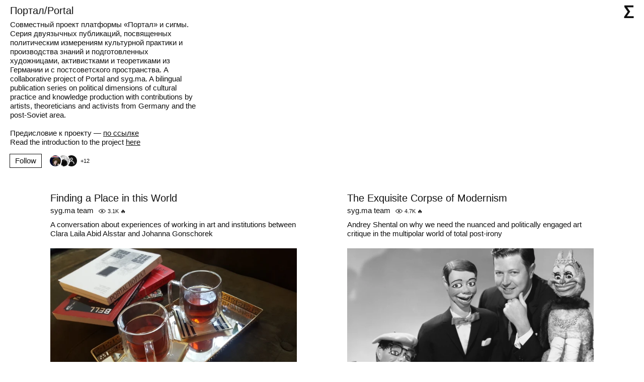

--- FILE ---
content_type: text/html; charset=utf-8
request_url: https://syg.ma/portal
body_size: 44201
content:
<!DOCTYPE html><html lang="en" prefix="og: http://ogp.me/ns#"><head><meta charSet="utf-8"/><meta name="viewport" content="width=device-width, initial-scale=1, viewport-fit=cover"/><link rel="stylesheet" href="/_next/static/css/d43f0841c9153f21.css" data-precedence="next"/><link rel="stylesheet" href="/_next/static/css/8afd86ff15c82afc.css" data-precedence="next"/><link rel="stylesheet" href="/_next/static/css/dac773177dcf2b8a.css" data-precedence="next"/><link rel="preload" as="script" fetchPriority="low" href="/_next/static/chunks/webpack-d615900f84d792a3.js"/><script src="/_next/static/chunks/0fe3f1ed-b18530bc7879c610.js" async=""></script><script src="/_next/static/chunks/1661-e2df136298bd5846.js" async=""></script><script src="/_next/static/chunks/main-app-4ff7d25358843571.js" async=""></script><script src="/_next/static/chunks/f923c8e2-4296ab8922341391.js" async=""></script><script src="/_next/static/chunks/6663-83dc1476aa228d48.js" async=""></script><script src="/_next/static/chunks/9301-2fdf86d05cf01c66.js" async=""></script><script src="/_next/static/chunks/8003-3680e22568e50987.js" async=""></script><script src="/_next/static/chunks/1564-a38a0ba1ba066739.js" async=""></script><script src="/_next/static/chunks/2044-10323abc96123b2c.js" async=""></script><script src="/_next/static/chunks/3460-cb4cea20eef318c1.js" async=""></script><script src="/_next/static/chunks/app/layout-faedcbe1d3caa403.js" async=""></script><script src="/_next/static/chunks/8155-03559bbf840960d8.js" async=""></script><script src="/_next/static/chunks/app/collections/%5Bpermalink%5D/(main)/page-e4a65703766730d3.js" async=""></script><script src="/_next/static/chunks/app/error-a24e9bd6816c6235.js" async=""></script><script src="/_next/static/chunks/956-da79ca2418304ddd.js" async=""></script><script src="/_next/static/chunks/app/collections/%5Bpermalink%5D/(main)/layout-578639e35449740d.js" async=""></script><meta name="theme-color" content="#fff"/><meta name="color-scheme" content="light"/><title>Портал/Portal</title><meta name="description" content="Совместный проект платформы «Портал» и сигмы. Серия двуязычных публикаций, посвященных политическим измерениям культурной практики и производства знаний и подготовленных художницами, активистками и теоретиками из Германии и с постсоветского пространства.

A collaborative project of Portal and syg.ma. A bilingual publication series on political dimensions of cultural practice and knowledge production with contributions by artists, theoreticians and activists from Germany and the post-Soviet area. "/><link rel="manifest" href="/manifest.json"/><meta name="keywords" content="syg.ma"/><meta name="referrer" content="origin"/><meta name="X-UA-Compatible" content="IE=edge"/><meta name="fb:app_id" content="703838146318365"/><meta name="apple-mobile-web-app-title" content="syg.ma"/><meta name="msapplication-TileImage" content="/icons/ms-icon-144x144.png"/><link rel="alternate" type="application/rss+xml" title="syg.ma" href="https://syg.ma/rss.atom"/><meta name="apple-mobile-web-app-capable" content="yes"/><meta name="apple-mobile-web-app-title" content="syg.ma"/><meta name="apple-mobile-web-app-status-bar-style" content="default"/><meta property="og:title" content="Портал/Portal"/><meta property="og:description" content="Совместный проект платформы «Портал» и сигмы. Серия двуязычных публикаций, посвященных политическим измерениям культурной практики и производства знаний и подготовленных художницами, активистками и теоретиками из Германии и с постсоветского пространства.

A collaborative project of Portal and syg.ma. A bilingual publication series on political dimensions of cultural practice and knowledge production with contributions by artists, theoreticians and activists from Germany and the post-Soviet area. "/><meta property="og:url" content="https://syg.ma/portal"/><meta property="og:site_name" content="syg.ma"/><meta property="og:locale" content="en"/><meta property="og:image" content="https://fastly.syg.ma/imgproxy/yxoaEYR-W3XwTjgnp14Aq6wMQgwgvAYSQWLa8R4Zr_8/rs:fit:640:640:0/[base64]"/><meta property="og:image:width" content="600"/><meta property="og:image:height" content="854.853072128228"/><meta property="og:type" content="website"/><meta name="twitter:card" content="summary_large_image"/><meta name="twitter:creator" content="@sygma"/><meta name="twitter:title" content="Портал/Portal"/><meta name="twitter:description" content="Совместный проект платформы «Портал» и сигмы. Серия двуязычных публикаций, посвященных политическим измерениям культурной практики и производства знаний и подготовленных художницами, активистками и теоретиками из Германии и с постсоветского пространства.

A collaborative project of Portal and syg.ma. A bilingual publication series on political dimensions of cultural practice and knowledge production with contributions by artists, theoreticians and activists from Germany and the post-Soviet area. "/><meta name="twitter:image" content="https://fastly.syg.ma/imgproxy/yxoaEYR-W3XwTjgnp14Aq6wMQgwgvAYSQWLa8R4Zr_8/rs:fit:640:640:0/[base64]"/><meta name="twitter:image:width" content="600"/><meta name="twitter:image:height" content="854.853072128228"/><link rel="icon" href="/favicon.ico"/><link rel="icon" href="/icons/android-icon-192x192.png" sizes="192x192" type="image/png"/><link rel="apple-touch-icon" href="/icons/apple-touch-icon.png"/><link rel="apple-touch-icon-precomposed" href="/icons/apple-touch-icon-precomposed.png"/><link rel="apple-touch-icon" href="/icons/apple-icon-76x76.png" sizes="76x76" type="image/png"/><link rel="apple-touch-icon" href="/icons/apple-icon-120x120.png" sizes="120x120" type="image/png"/><link rel="apple-touch-icon" href="/icons/apple-icon-152x152.png" sizes="152x152" type="image/png"/><link rel="apple-touch-icon" href="/icons/apple-icon-180x180.png" sizes="180x180" type="image/png"/><meta name="next-size-adjust"/><script src="/_next/static/chunks/polyfills-c67a75d1b6f99dc8.js" noModule=""></script></head><body><header class="styles_root__Y_tJe main-header"><div class="styles_wrapper__19wFO"><a class="styles_logo__6zrBN" aria-label="syg.ma" href="/"><svg width="20px" height="26px" viewBox="0 0 20 26" version="1.1" xmlns="http://www.w3.org/2000/svg"><g id="home-copy" stroke="none" stroke-width="1" fill="none" fill-rule="evenodd" transform="translate(-18.000000, -18.000000)"><polygon id="Σ" fill="currentColor" points="24.1542969 40.0449219 24.1542969 40.1679688 37.4257812 40.1679688 37.4257812 44 18.6171875 44 18.6171875 41.1347656 25.578125 31.2734375 18.96875 21.921875 18.96875 18.6347656 36.96875 18.6347656 36.96875 22.4667969 24.6113281 22.4667969 24.6113281 22.5898438 30.4648438 31.0097656 30.4648438 31.1328125"></polygon></g></svg></a><!--$--><!--$--><div class="styles_root__AKPPm"><svg width="24" height="24" viewBox="0 0 15 15" fill="none" xmlns="http://www.w3.org/2000/svg" class="styles_backIcon__ROqn1"><path d="M6.85355 3.14645C7.04882 3.34171 7.04882 3.65829 6.85355 3.85355L3.70711 7H12.5C12.7761 7 13 7.22386 13 7.5C13 7.77614 12.7761 8 12.5 8H3.70711L6.85355 11.1464C7.04882 11.3417 7.04882 11.6583 6.85355 11.8536C6.65829 12.0488 6.34171 12.0488 6.14645 11.8536L2.14645 7.85355C1.95118 7.65829 1.95118 7.34171 2.14645 7.14645L6.14645 3.14645C6.34171 2.95118 6.65829 2.95118 6.85355 3.14645Z" fill="currentColor" fill-rule="evenodd" clip-rule="evenodd"></path></svg><svg width="24" height="24" viewBox="0 0 15 15" fill="none" xmlns="http://www.w3.org/2000/svg"><path d="M10 6.5C10 8.433 8.433 10 6.5 10C4.567 10 3 8.433 3 6.5C3 4.567 4.567 3 6.5 3C8.433 3 10 4.567 10 6.5ZM9.30884 10.0159C8.53901 10.6318 7.56251 11 6.5 11C4.01472 11 2 8.98528 2 6.5C2 4.01472 4.01472 2 6.5 2C8.98528 2 11 4.01472 11 6.5C11 7.56251 10.6318 8.53901 10.0159 9.30884L12.8536 12.1464C13.0488 12.3417 13.0488 12.6583 12.8536 12.8536C12.6583 13.0488 12.3417 13.0488 12.1464 12.8536L9.30884 10.0159Z" fill="currentColor" fill-rule="evenodd" clip-rule="evenodd"></path></svg><input placeholder="Search" type="text" value=""/></div><!--/$--><!--/$--><a href="https://www.patreon.com/syg_ma" class="styles_root__YiphY styles_red__KLBre" target="_blank" rel="noreferrer">Donate</a></div><div class="styles_wrapper__19wFO"><div class="styles_wrapper__19wFO"><!--$--><div class="styles_root__dtsem"><div class="styles_icon__SMyxK"><svg width="24" height="24" viewBox="0 0 15 15" fill="none" xmlns="http://www.w3.org/2000/svg"><path d="M3.24182 2.32181C3.3919 2.23132 3.5784 2.22601 3.73338 2.30781L12.7334 7.05781C12.8974 7.14436 13 7.31457 13 7.5C13 7.68543 12.8974 7.85564 12.7334 7.94219L3.73338 12.6922C3.5784 12.774 3.3919 12.7687 3.24182 12.6782C3.09175 12.5877 3 12.4252 3 12.25V2.75C3 2.57476 3.09175 2.4123 3.24182 2.32181ZM4 3.57925V11.4207L11.4288 7.5L4 3.57925Z" fill="currentColor" fill-rule="evenodd" clip-rule="evenodd"></path></svg></div><audio src="https://radio.syg.ma/audio.mp3" preload="none"></audio></div><div class="styles_root__SCs22"><button type="button" class="styles_root__YiphY" aria-label="Create post" title="Create post"><span>Create post</span><svg width="22" height="22" viewBox="0 0 15 15" fill="none" xmlns="http://www.w3.org/2000/svg"><path d="M12.1464 1.14645C12.3417 0.951184 12.6583 0.951184 12.8535 1.14645L14.8535 3.14645C15.0488 3.34171 15.0488 3.65829 14.8535 3.85355L10.9109 7.79618C10.8349 7.87218 10.7471 7.93543 10.651 7.9835L6.72359 9.94721C6.53109 10.0435 6.29861 10.0057 6.14643 9.85355C5.99425 9.70137 5.95652 9.46889 6.05277 9.27639L8.01648 5.34897C8.06455 5.25283 8.1278 5.16507 8.2038 5.08907L12.1464 1.14645ZM12.5 2.20711L8.91091 5.79618L7.87266 7.87267L8.12731 8.12732L10.2038 7.08907L13.7929 3.5L12.5 2.20711ZM9.99998 2L8.99998 3H4.9C4.47171 3 4.18056 3.00039 3.95552 3.01877C3.73631 3.03668 3.62421 3.06915 3.54601 3.10899C3.35785 3.20487 3.20487 3.35785 3.10899 3.54601C3.06915 3.62421 3.03669 3.73631 3.01878 3.95552C3.00039 4.18056 3 4.47171 3 4.9V11.1C3 11.5283 3.00039 11.8194 3.01878 12.0445C3.03669 12.2637 3.06915 12.3758 3.10899 12.454C3.20487 12.6422 3.35785 12.7951 3.54601 12.891C3.62421 12.9309 3.73631 12.9633 3.95552 12.9812C4.18056 12.9996 4.47171 13 4.9 13H11.1C11.5283 13 11.8194 12.9996 12.0445 12.9812C12.2637 12.9633 12.3758 12.9309 12.454 12.891C12.6422 12.7951 12.7951 12.6422 12.891 12.454C12.9309 12.3758 12.9633 12.2637 12.9812 12.0445C12.9996 11.8194 13 11.5283 13 11.1V6.99998L14 5.99998V11.1V11.1207C14 11.5231 14 11.8553 13.9779 12.1259C13.9549 12.407 13.9057 12.6653 13.782 12.908C13.5903 13.2843 13.2843 13.5903 12.908 13.782C12.6653 13.9057 12.407 13.9549 12.1259 13.9779C11.8553 14 11.5231 14 11.1207 14H11.1H4.9H4.87934C4.47686 14 4.14468 14 3.87409 13.9779C3.59304 13.9549 3.33469 13.9057 3.09202 13.782C2.7157 13.5903 2.40973 13.2843 2.21799 12.908C2.09434 12.6653 2.04506 12.407 2.0221 12.1259C1.99999 11.8553 1.99999 11.5231 2 11.1207V11.1206V11.1V4.9V4.87935V4.87932V4.87931C1.99999 4.47685 1.99999 4.14468 2.0221 3.87409C2.04506 3.59304 2.09434 3.33469 2.21799 3.09202C2.40973 2.71569 2.7157 2.40973 3.09202 2.21799C3.33469 2.09434 3.59304 2.04506 3.87409 2.0221C4.14468 1.99999 4.47685 1.99999 4.87932 2H4.87935H4.9H9.99998Z" fill="currentColor" fill-rule="evenodd" clip-rule="evenodd"></path></svg></button></div><div class="styles_icon__P0ULc"><svg width="22" height="22" viewBox="0 0 15 15" fill="none" xmlns="http://www.w3.org/2000/svg"><path d="M8.60124 1.25086C8.60124 1.75459 8.26278 2.17927 7.80087 2.30989C10.1459 2.4647 12 4.41582 12 6.79999V10.25C12 11.0563 12.0329 11.7074 12.7236 12.0528C12.931 12.1565 13.0399 12.3892 12.9866 12.6149C12.9333 12.8406 12.7319 13 12.5 13H8.16144C8.36904 13.1832 8.49997 13.4513 8.49997 13.75C8.49997 14.3023 8.05226 14.75 7.49997 14.75C6.94769 14.75 6.49997 14.3023 6.49997 13.75C6.49997 13.4513 6.63091 13.1832 6.83851 13H2.49999C2.2681 13 2.06664 12.8406 2.01336 12.6149C1.96009 12.3892 2.06897 12.1565 2.27638 12.0528C2.96708 11.7074 2.99999 11.0563 2.99999 10.25V6.79999C2.99999 4.41537 4.85481 2.46396 7.20042 2.3098C6.73867 2.17908 6.40036 1.75448 6.40036 1.25086C6.40036 0.643104 6.89304 0.150421 7.5008 0.150421C8.10855 0.150421 8.60124 0.643104 8.60124 1.25086ZM7.49999 3.29999C5.56699 3.29999 3.99999 4.86699 3.99999 6.79999V10.25L4.00002 10.3009C4.0005 10.7463 4.00121 11.4084 3.69929 12H11.3007C10.9988 11.4084 10.9995 10.7463 11 10.3009L11 10.25V6.79999C11 4.86699 9.43299 3.29999 7.49999 3.29999Z" fill="currentColor" fill-rule="evenodd" clip-rule="evenodd"></path></svg></div><div class="styles_icon__7JjMH"><svg width="24" height="24" viewBox="0 0 15 15" fill="none" xmlns="http://www.w3.org/2000/svg"><path d="M0.877014 7.49988C0.877014 3.84219 3.84216 0.877045 7.49985 0.877045C11.1575 0.877045 14.1227 3.84219 14.1227 7.49988C14.1227 11.1575 11.1575 14.1227 7.49985 14.1227C3.84216 14.1227 0.877014 11.1575 0.877014 7.49988ZM7.49985 1.82704C4.36683 1.82704 1.82701 4.36686 1.82701 7.49988C1.82701 8.97196 2.38774 10.3131 3.30727 11.3213C4.19074 9.94119 5.73818 9.02499 7.50023 9.02499C9.26206 9.02499 10.8093 9.94097 11.6929 11.3208C12.6121 10.3127 13.1727 8.97172 13.1727 7.49988C13.1727 4.36686 10.6328 1.82704 7.49985 1.82704ZM10.9818 11.9787C10.2839 10.7795 8.9857 9.97499 7.50023 9.97499C6.01458 9.97499 4.71624 10.7797 4.01845 11.9791C4.97952 12.7272 6.18765 13.1727 7.49985 13.1727C8.81227 13.1727 10.0206 12.727 10.9818 11.9787ZM5.14999 6.50487C5.14999 5.207 6.20212 4.15487 7.49999 4.15487C8.79786 4.15487 9.84999 5.207 9.84999 6.50487C9.84999 7.80274 8.79786 8.85487 7.49999 8.85487C6.20212 8.85487 5.14999 7.80274 5.14999 6.50487ZM7.49999 5.10487C6.72679 5.10487 6.09999 5.73167 6.09999 6.50487C6.09999 7.27807 6.72679 7.90487 7.49999 7.90487C8.27319 7.90487 8.89999 7.27807 8.89999 6.50487C8.89999 5.73167 8.27319 5.10487 7.49999 5.10487Z" fill="currentColor" fill-rule="evenodd" clip-rule="evenodd"></path></svg></div><div class="styles_icon__zKr7S"><svg width="24" height="24" viewBox="0 0 15 15" fill="none" xmlns="http://www.w3.org/2000/svg"><path d="M1.5 3C1.22386 3 1 3.22386 1 3.5C1 3.77614 1.22386 4 1.5 4H13.5C13.7761 4 14 3.77614 14 3.5C14 3.22386 13.7761 3 13.5 3H1.5ZM1 7.5C1 7.22386 1.22386 7 1.5 7H13.5C13.7761 7 14 7.22386 14 7.5C14 7.77614 13.7761 8 13.5 8H1.5C1.22386 8 1 7.77614 1 7.5ZM1 11.5C1 11.2239 1.22386 11 1.5 11H13.5C13.7761 11 14 11.2239 14 11.5C14 11.7761 13.7761 12 13.5 12H1.5C1.22386 12 1 11.7761 1 11.5Z" fill="currentColor" fill-rule="evenodd" clip-rule="evenodd"></path></svg></div><!--/$--></div></div></header><div class="styles_bodyWrapper__Laauz"><main class="styles_root__EMPuy" id="main"><header class="styles_root__WZxqU"><span><style>.postItemCollection{display:none!important}[class^='post_item_title']{padding-right:10px!important} #main-collections, .main-header {display: none;} @media only screen and (min-width: 1024px) {#main {width: 100%;max-width:100%}} body > div {padding: 0!important;}</style></span><a class="styles_sygmaLogo__kfdET" href="/"><svg width="20px" height="26px" viewBox="0 0 20 26" version="1.1" xmlns="http://www.w3.org/2000/svg"><g id="home-copy" stroke="none" stroke-width="1" fill="none" fill-rule="evenodd" transform="translate(-18.000000, -18.000000)"><polygon id="Σ" fill="currentColor" points="24.1542969 40.0449219 24.1542969 40.1679688 37.4257812 40.1679688 37.4257812 44 18.6171875 44 18.6171875 41.1347656 25.578125 31.2734375 18.96875 21.921875 18.96875 18.6347656 36.96875 18.6347656 36.96875 22.4667969 24.6113281 22.4667969 24.6113281 22.5898438 30.4648438 31.0097656 30.4648438 31.1328125"></polygon></g></svg></a><div><h1 class="styles_title__xVNKA">Портал/Portal</h1><div class="styles_description__lpqKh"><span><p><span>Совместный проект платформы «Портал» и сигмы. Серия двуязычных публикаций, посвященных политическим измерениям культурной практики и производства знаний и подготовленных художницами, активистками и теоретиками из Германии и с постсоветского пространства. A collaborative project of Portal and syg.ma. A bilingual publication series on political dimensions of cultural practice and knowledge production with contributions by artists, theoreticians and activists from Germany and the post-Soviet area.</span><br><br><span>Предисловие к проекту —&nbsp;</span><a href="https://syg.ma/@sygma/politichieskiie-izmierieniia-kulturnoi-praktiki-i-proizvodstva-znanii"><span>по ссылке</span></a><br><span>Read the introduction to the project&nbsp;</span><a href="https://syg.ma/@sygma/political-dimensions-of-cultural-praxis-and-knowledge-production"><span>here</span></a></p></span></div><!--$--><div class="styles_root__ypo6L"><button type="button" class="styles_root__YiphY">Follow</button><a class="styles_followers__c1_sw" title="Followers" aria-label="Followers" href="/portal?followers=true"><div class="styles_image__7_8f_"><img alt="" loading="lazy" width="22" height="22" decoding="async" data-nimg="1" class="styles_root__GYZPS" style="color:transparent" src="https://fastly.syg.ma/imgproxy/atAKjI8bB2tTTYzABo5k36Ag9Hx8aqdHNNrSNjScqRE/rs:fit:100:100:0/[base64]"/></div><div class="styles_image__7_8f_"><img alt="" loading="lazy" width="22" height="22" decoding="async" data-nimg="1" class="styles_root__GYZPS" style="color:transparent" src="https://fastly.syg.ma/imgproxy/APOBL9An9a330ScUsE7VSjKJnsllccl9z0it7uo_R6s/rs:fit:100:100:0/[base64]"/></div><div class="styles_image__7_8f_"><img alt="" loading="lazy" width="22" height="22" decoding="async" data-nimg="1" class="styles_root__GYZPS" style="color:transparent" src="/images/empty_userpic.jpeg"/></div><span class="styles_more___69FS">+<!-- -->12</span></a></div><!--/$--></div></header><div class="styles_wrapper__lxC3S"><div class="styles_actions__8mVxS"></div><!--$?--><template id="B:0"></template><div class="skeletons_root__K8g0z"><div><span class="styles_root__WJOnV" style="width:70%;height:1em;padding-bottom:0"></span><span class="styles_root__WJOnV" style="width:90%;height:2rem;padding-bottom:0"></span><span class="styles_root__WJOnV" style="width:60%;height:1em;padding-bottom:0"></span><span class="styles_root__WJOnV" style="width:100%;height:1em;padding-bottom:50%"></span></div><div><span class="styles_root__WJOnV" style="width:70%;height:1em;padding-bottom:0"></span><span class="styles_root__WJOnV" style="width:90%;height:2rem;padding-bottom:0"></span><span class="styles_root__WJOnV" style="width:60%;height:1em;padding-bottom:0"></span><span class="styles_root__WJOnV" style="width:100%;height:1em;padding-bottom:50%"></span></div><div><span class="styles_root__WJOnV" style="width:70%;height:1em;padding-bottom:0"></span><span class="styles_root__WJOnV" style="width:90%;height:2rem;padding-bottom:0"></span><span class="styles_root__WJOnV" style="width:60%;height:1em;padding-bottom:0"></span><span class="styles_root__WJOnV" style="width:100%;height:1em;padding-bottom:50%"></span></div><div><span class="styles_root__WJOnV" style="width:70%;height:1em;padding-bottom:0"></span><span class="styles_root__WJOnV" style="width:90%;height:2rem;padding-bottom:0"></span><span class="styles_root__WJOnV" style="width:60%;height:1em;padding-bottom:0"></span><span class="styles_root__WJOnV" style="width:100%;height:1em;padding-bottom:50%"></span></div></div><!--/$--></div></main><!--$--><!--$--><!--/$--><!--/$--></div><script src="/_next/static/chunks/webpack-d615900f84d792a3.js" async=""></script><script>(self.__next_f=self.__next_f||[]).push([0]);self.__next_f.push([2,null])</script><script>self.__next_f.push([1,"1:HL[\"/_next/static/css/d43f0841c9153f21.css\",\"style\"]\n0:\"$L2\"\n"])</script><script>self.__next_f.push([1,"3:HL[\"/_next/static/css/8afd86ff15c82afc.css\",\"style\"]\n4:HL[\"/_next/static/css/dac773177dcf2b8a.css\",\"style\"]\n"])</script><script>self.__next_f.push([1,"5:I[72872,[],\"\"]\n9:I[34434,[],\"\"]\nb:I[69252,[],\"\"]\ne:I[41720,[],\"\"]\na:[\"permalink\",\"portal\",\"d\"]\nf:[]\n"])</script><script>self.__next_f.push([1,"2:[[[\"$\",\"link\",\"0\",{\"rel\":\"stylesheet\",\"href\":\"/_next/static/css/d43f0841c9153f21.css\",\"precedence\":\"next\",\"crossOrigin\":\"$undefined\"}]],[\"$\",\"$L5\",null,{\"buildId\":\"H9IPOk-ztj7_BOq8RkeUE\",\"assetPrefix\":\"\",\"initialCanonicalUrl\":\"/portal\",\"initialTree\":[\"\",{\"children\":[\"collections\",{\"children\":[[\"permalink\",\"portal\",\"d\"],{\"children\":[\"(main)\",{\"children\":[\"__PAGE__\",{}]}]}]}]},\"$undefined\",\"$undefined\",true],\"initialSeedData\":[\"\",{\"children\":[\"collections\",{\"children\":[[\"permalink\",\"portal\",\"d\"],{\"children\":[\"(main)\",{\"children\":[\"__PAGE__\",{},[\"$L6\",\"$L7\",null]]},[null,\"$L8\",null]]},[\"$\",\"$L9\",null,{\"parallelRouterKey\":\"children\",\"segmentPath\":[\"children\",\"collections\",\"children\",\"$a\",\"children\"],\"loading\":\"$undefined\",\"loadingStyles\":\"$undefined\",\"loadingScripts\":\"$undefined\",\"hasLoading\":false,\"error\":\"$undefined\",\"errorStyles\":\"$undefined\",\"errorScripts\":\"$undefined\",\"template\":[\"$\",\"$Lb\",null,{}],\"templateStyles\":\"$undefined\",\"templateScripts\":\"$undefined\",\"notFound\":\"$undefined\",\"notFoundStyles\":\"$undefined\",\"styles\":[[\"$\",\"link\",\"0\",{\"rel\":\"stylesheet\",\"href\":\"/_next/static/css/8afd86ff15c82afc.css\",\"precedence\":\"next\",\"crossOrigin\":\"$undefined\"}]]}]]},[\"$\",\"$L9\",null,{\"parallelRouterKey\":\"children\",\"segmentPath\":[\"children\",\"collections\",\"children\"],\"loading\":\"$undefined\",\"loadingStyles\":\"$undefined\",\"loadingScripts\":\"$undefined\",\"hasLoading\":false,\"error\":\"$undefined\",\"errorStyles\":\"$undefined\",\"errorScripts\":\"$undefined\",\"template\":[\"$\",\"$Lb\",null,{}],\"templateStyles\":\"$undefined\",\"templateScripts\":\"$undefined\",\"notFound\":\"$undefined\",\"notFoundStyles\":\"$undefined\",\"styles\":null}]]},[null,\"$Lc\",null]],\"initialHead\":[false,\"$Ld\"],\"globalErrorComponent\":\"$e\",\"missingSlots\":\"$Wf\"}]]\n"])</script><script>self.__next_f.push([1,"10:I[8086,[\"6545\",\"static/chunks/f923c8e2-4296ab8922341391.js\",\"6663\",\"static/chunks/6663-83dc1476aa228d48.js\",\"9301\",\"static/chunks/9301-2fdf86d05cf01c66.js\",\"8003\",\"static/chunks/8003-3680e22568e50987.js\",\"1564\",\"static/chunks/1564-a38a0ba1ba066739.js\",\"2044\",\"static/chunks/2044-10323abc96123b2c.js\",\"3460\",\"static/chunks/3460-cb4cea20eef318c1.js\",\"3185\",\"static/chunks/app/layout-faedcbe1d3caa403.js\"],\"Providers\"]\n11:I[76663,[\"6545\",\"static/chunks/f923c8e2-4296ab8922341391.js\",\"6663\",\"static/chunks/6663-83"])</script><script>self.__next_f.push([1,"dc1476aa228d48.js\",\"9301\",\"static/chunks/9301-2fdf86d05cf01c66.js\",\"2044\",\"static/chunks/2044-10323abc96123b2c.js\",\"3460\",\"static/chunks/3460-cb4cea20eef318c1.js\",\"8155\",\"static/chunks/8155-03559bbf840960d8.js\",\"5683\",\"static/chunks/app/collections/%5Bpermalink%5D/(main)/page-e4a65703766730d3.js\"],\"\"]\n12:\"$Sreact.suspense\"\n13:I[18177,[\"6545\",\"static/chunks/f923c8e2-4296ab8922341391.js\",\"6663\",\"static/chunks/6663-83dc1476aa228d48.js\",\"9301\",\"static/chunks/9301-2fdf86d05cf01c66.js\",\"8003\",\"static/chunks/8003-"])</script><script>self.__next_f.push([1,"3680e22568e50987.js\",\"1564\",\"static/chunks/1564-a38a0ba1ba066739.js\",\"2044\",\"static/chunks/2044-10323abc96123b2c.js\",\"3460\",\"static/chunks/3460-cb4cea20eef318c1.js\",\"3185\",\"static/chunks/app/layout-faedcbe1d3caa403.js\"],\"SearchInput\"]\n15:I[42943,[\"6545\",\"static/chunks/f923c8e2-4296ab8922341391.js\",\"6663\",\"static/chunks/6663-83dc1476aa228d48.js\",\"9301\",\"static/chunks/9301-2fdf86d05cf01c66.js\",\"8003\",\"static/chunks/8003-3680e22568e50987.js\",\"1564\",\"static/chunks/1564-a38a0ba1ba066739.js\",\"2044\",\"static/chunks"])</script><script>self.__next_f.push([1,"/2044-10323abc96123b2c.js\",\"3460\",\"static/chunks/3460-cb4cea20eef318c1.js\",\"3185\",\"static/chunks/app/layout-faedcbe1d3caa403.js\"],\"UserMenuFallback\"]\n16:I[57875,[\"6545\",\"static/chunks/f923c8e2-4296ab8922341391.js\",\"6663\",\"static/chunks/6663-83dc1476aa228d48.js\",\"9301\",\"static/chunks/9301-2fdf86d05cf01c66.js\",\"8003\",\"static/chunks/8003-3680e22568e50987.js\",\"1564\",\"static/chunks/1564-a38a0ba1ba066739.js\",\"2044\",\"static/chunks/2044-10323abc96123b2c.js\",\"3460\",\"static/chunks/3460-cb4cea20eef318c1.js\",\"3185\",\"st"])</script><script>self.__next_f.push([1,"atic/chunks/app/layout-faedcbe1d3caa403.js\"],\"Radio\"]\n18:I[88240,[\"6545\",\"static/chunks/f923c8e2-4296ab8922341391.js\",\"6663\",\"static/chunks/6663-83dc1476aa228d48.js\",\"9301\",\"static/chunks/9301-2fdf86d05cf01c66.js\",\"8003\",\"static/chunks/8003-3680e22568e50987.js\",\"1564\",\"static/chunks/1564-a38a0ba1ba066739.js\",\"2044\",\"static/chunks/2044-10323abc96123b2c.js\",\"3460\",\"static/chunks/3460-cb4cea20eef318c1.js\",\"3185\",\"static/chunks/app/layout-faedcbe1d3caa403.js\"],\"MainMenu\"]\n19:I[92226,[\"6545\",\"static/chunks/f923c"])</script><script>self.__next_f.push([1,"8e2-4296ab8922341391.js\",\"6663\",\"static/chunks/6663-83dc1476aa228d48.js\",\"9301\",\"static/chunks/9301-2fdf86d05cf01c66.js\",\"8003\",\"static/chunks/8003-3680e22568e50987.js\",\"1564\",\"static/chunks/1564-a38a0ba1ba066739.js\",\"2044\",\"static/chunks/2044-10323abc96123b2c.js\",\"3460\",\"static/chunks/3460-cb4cea20eef318c1.js\",\"3185\",\"static/chunks/app/layout-faedcbe1d3caa403.js\"],\"MainMenuContentAdmin\"]\n1c:I[79432,[\"6663\",\"static/chunks/6663-83dc1476aa228d48.js\",\"7601\",\"static/chunks/app/error-a24e9bd6816c6235.js\"],\"\"]\n1d"])</script><script>self.__next_f.push([1,":I[55494,[\"6545\",\"static/chunks/f923c8e2-4296ab8922341391.js\",\"6663\",\"static/chunks/6663-83dc1476aa228d48.js\",\"9301\",\"static/chunks/9301-2fdf86d05cf01c66.js\",\"8003\",\"static/chunks/8003-3680e22568e50987.js\",\"1564\",\"static/chunks/1564-a38a0ba1ba066739.js\",\"2044\",\"static/chunks/2044-10323abc96123b2c.js\",\"3460\",\"static/chunks/3460-cb4cea20eef318c1.js\",\"3185\",\"static/chunks/app/layout-faedcbe1d3caa403.js\"],\"AuthPopup\"]\n1e:I[51303,[\"6545\",\"static/chunks/f923c8e2-4296ab8922341391.js\",\"6663\",\"static/chunks/6663-83d"])</script><script>self.__next_f.push([1,"c1476aa228d48.js\",\"9301\",\"static/chunks/9301-2fdf86d05cf01c66.js\",\"8003\",\"static/chunks/8003-3680e22568e50987.js\",\"1564\",\"static/chunks/1564-a38a0ba1ba066739.js\",\"2044\",\"static/chunks/2044-10323abc96123b2c.js\",\"3460\",\"static/chunks/3460-cb4cea20eef318c1.js\",\"3185\",\"static/chunks/app/layout-faedcbe1d3caa403.js\"],\"\"]\n14:T798,"])</script><script>self.__next_f.push([1,"M12.1464 1.14645C12.3417 0.951184 12.6583 0.951184 12.8535 1.14645L14.8535 3.14645C15.0488 3.34171 15.0488 3.65829 14.8535 3.85355L10.9109 7.79618C10.8349 7.87218 10.7471 7.93543 10.651 7.9835L6.72359 9.94721C6.53109 10.0435 6.29861 10.0057 6.14643 9.85355C5.99425 9.70137 5.95652 9.46889 6.05277 9.27639L8.01648 5.34897C8.06455 5.25283 8.1278 5.16507 8.2038 5.08907L12.1464 1.14645ZM12.5 2.20711L8.91091 5.79618L7.87266 7.87267L8.12731 8.12732L10.2038 7.08907L13.7929 3.5L12.5 2.20711ZM9.99998 2L8.99998 3H4.9C4.47171 3 4.18056 3.00039 3.95552 3.01877C3.73631 3.03668 3.62421 3.06915 3.54601 3.10899C3.35785 3.20487 3.20487 3.35785 3.10899 3.54601C3.06915 3.62421 3.03669 3.73631 3.01878 3.95552C3.00039 4.18056 3 4.47171 3 4.9V11.1C3 11.5283 3.00039 11.8194 3.01878 12.0445C3.03669 12.2637 3.06915 12.3758 3.10899 12.454C3.20487 12.6422 3.35785 12.7951 3.54601 12.891C3.62421 12.9309 3.73631 12.9633 3.95552 12.9812C4.18056 12.9996 4.47171 13 4.9 13H11.1C11.5283 13 11.8194 12.9996 12.0445 12.9812C12.2637 12.9633 12.3758 12.9309 12.454 12.891C12.6422 12.7951 12.7951 12.6422 12.891 12.454C12.9309 12.3758 12.9633 12.2637 12.9812 12.0445C12.9996 11.8194 13 11.5283 13 11.1V6.99998L14 5.99998V11.1V11.1207C14 11.5231 14 11.8553 13.9779 12.1259C13.9549 12.407 13.9057 12.6653 13.782 12.908C13.5903 13.2843 13.2843 13.5903 12.908 13.782C12.6653 13.9057 12.407 13.9549 12.1259 13.9779C11.8553 14 11.5231 14 11.1207 14H11.1H4.9H4.87934C4.47686 14 4.14468 14 3.87409 13.9779C3.59304 13.9549 3.33469 13.9057 3.09202 13.782C2.7157 13.5903 2.40973 13.2843 2.21799 12.908C2.09434 12.6653 2.04506 12.407 2.0221 12.1259C1.99999 11.8553 1.99999 11.5231 2 11.1207V11.1206V11.1V4.9V4.87935V4.87932V4.87931C1.99999 4.47685 1.99999 4.14468 2.0221 3.87409C2.04506 3.59304 2.09434 3.33469 2.21799 3.09202C2.40973 2.71569 2.7157 2.40973 3.09202 2.21799C3.33469 2.09434 3.59304 2.04506 3.87409 2.0221C4.14468 1.99999 4.47685 1.99999 4.87932 2H4.87935H4.9H9.99998Z"])</script><script>self.__next_f.push([1,"1a:T4c1,"])</script><script>self.__next_f.push([1,"M28.9700376,63.3244248 C47.6273373,55.1957357 60.0684594,49.8368063 66.2934036,47.2476366 C84.0668845,39.855031 87.7600616,38.5708563 90.1672227,38.528 C90.6966555,38.5191258 91.8804274,38.6503351 92.6472251,39.2725385 C93.294694,39.7979149 93.4728387,40.5076237 93.5580865,41.0057381 C93.6433345,41.5038525 93.7494885,42.63857 93.6651041,43.5252052 C92.7019529,53.6451182 88.5344133,78.2034783 86.4142057,89.5379542 C85.5170662,94.3339958 83.750571,95.9420841 82.0403991,96.0994568 C78.3237996,96.4414641 75.5015827,93.6432685 71.9018743,91.2836143 C66.2690414,87.5912212 63.0868492,85.2926952 57.6192095,81.6896017 C51.3004058,77.5256038 55.3966232,75.2369981 58.9976911,71.4967761 C59.9401076,70.5179421 76.3155302,55.6232293 76.6324771,54.2720454 C76.6721165,54.1030573 76.7089039,53.4731496 76.3346867,53.1405352 C75.9604695,52.8079208 75.4081573,52.921662 75.0095933,53.0121213 C74.444641,53.1403447 65.4461175,59.0880351 48.0140228,70.8551922 C45.4598218,72.6091037 43.1463059,73.4636682 41.0734751,73.4188859 C38.7883453,73.3695169 34.3926725,72.1268388 31.1249416,71.0646282 C27.1169366,69.7617838 23.931454,69.0729605 24.208838,66.8603276 C24.3533167,65.7078514 25.9403832,64.5292172 28.9700376,63.3244248 Z"])</script><script>self.__next_f.push([1,"1b:T47c,"])</script><script>self.__next_f.push([1,"M14.829 6.302c-.738-.034-.96-.04-2.829-.04s-2.09.007-2.828.04c-1.899.087-2.783.986-2.87 2.87-.033.738-.041.959-.041 2.828s.008 2.09.041 2.829c.087 1.879.967 2.783 2.87 2.87.737.033.959.041 2.828.041 1.87 0 2.091-.007 2.829-.041 1.899-.086 2.782-.988 2.87-2.87.033-.738.04-.96.04-2.829s-.007-2.09-.04-2.828c-.088-1.883-.973-2.783-2.87-2.87zm-2.829 9.293c-1.985 0-3.595-1.609-3.595-3.595 0-1.985 1.61-3.594 3.595-3.594s3.595 1.609 3.595 3.594c0 1.985-1.61 3.595-3.595 3.595zm3.737-6.491c-.464 0-.84-.376-.84-.84 0-.464.376-.84.84-.84.464 0 .84.376.84.84 0 .463-.376.84-.84.84zm-1.404 2.896c0 1.289-1.045 2.333-2.333 2.333s-2.333-1.044-2.333-2.333c0-1.289 1.045-2.333 2.333-2.333s2.333 1.044 2.333 2.333zm-2.333-12c-6.627 0-12 5.373-12 12s5.373 12 12 12 12-5.373 12-12-5.373-12-12-12zm6.958 14.886c-.115 2.545-1.532 3.955-4.071 4.072-.747.034-.986.042-2.887.042s-2.139-.008-2.886-.042c-2.544-.117-3.955-1.529-4.072-4.072-.034-.746-.042-.985-.042-2.886 0-1.901.008-2.139.042-2.886.117-2.544 1.529-3.955 4.072-4.071.747-.035.985-.043 2.886-.043s2.14.008 2.887.043c2.545.117 3.957 1.532 4.071 4.071.034.747.042.985.042 2.886 0 1.901-.008 2.14-.042 2.886z"])</script><script>self.__next_f.push([1,"c:[\"$\",\"html\",null,{\"lang\":\"en\",\"className\":\"$undefined\",\"prefix\":\"og: http://ogp.me/ns#\",\"children\":[\"$\",\"body\",null,{\"className\":\"$undefined\",\"children\":[[\"$\",\"$L10\",null,{\"children\":[[\"$\",\"header\",null,{\"className\":\"styles_root__Y_tJe main-header\",\"children\":[[\"$\",\"div\",null,{\"className\":\"styles_wrapper__19wFO\",\"children\":[[\"$\",\"$L11\",null,{\"href\":{\"pathname\":\"/\"},\"className\":\"styles_logo__6zrBN\",\"aria-label\":\"syg.ma\",\"children\":[\"$\",\"svg\",null,{\"width\":\"20px\",\"height\":\"26px\",\"viewBox\":\"0 0 20 26\",\"version\":\"1.1\",\"xmlns\":\"http://www.w3.org/2000/svg\",\"children\":[\"$\",\"g\",null,{\"id\":\"home-copy\",\"stroke\":\"none\",\"strokeWidth\":\"1\",\"fill\":\"none\",\"fillRule\":\"evenodd\",\"transform\":\"translate(-18.000000, -18.000000)\",\"children\":[\"$\",\"polygon\",null,{\"id\":\"Σ\",\"fill\":\"currentColor\",\"points\":\"24.1542969 40.0449219 24.1542969 40.1679688 37.4257812 40.1679688 37.4257812 44 18.6171875 44 18.6171875 41.1347656 25.578125 31.2734375 18.96875 21.921875 18.96875 18.6347656 36.96875 18.6347656 36.96875 22.4667969 24.6113281 22.4667969 24.6113281 22.5898438 30.4648438 31.0097656 30.4648438 31.1328125\"}]}]}]}],[\"$\",\"$12\",null,{\"fallback\":[\"$\",\"div\",null,{\"className\":\"styles_root__AKPPm\",\"children\":[[\"$\",\"svg\",null,{\"width\":24,\"height\":24,\"viewBox\":\"0 0 15 15\",\"fill\":\"none\",\"xmlns\":\"http://www.w3.org/2000/svg\",\"children\":[\"$\",\"path\",null,{\"d\":\"M10 6.5C10 8.433 8.433 10 6.5 10C4.567 10 3 8.433 3 6.5C3 4.567 4.567 3 6.5 3C8.433 3 10 4.567 10 6.5ZM9.30884 10.0159C8.53901 10.6318 7.56251 11 6.5 11C4.01472 11 2 8.98528 2 6.5C2 4.01472 4.01472 2 6.5 2C8.98528 2 11 4.01472 11 6.5C11 7.56251 10.6318 8.53901 10.0159 9.30884L12.8536 12.1464C13.0488 12.3417 13.0488 12.6583 12.8536 12.8536C12.6583 13.0488 12.3417 13.0488 12.1464 12.8536L9.30884 10.0159Z\",\"fill\":\"currentColor\",\"fillRule\":\"evenodd\",\"clipRule\":\"evenodd\"}]}],[\"$\",\"input\",null,{\"placeholder\":\"Search\"}]]}],\"children\":[\"$\",\"$L13\",null,{}]}],[\"$\",\"a\",null,{\"href\":\"https://www.patreon.com/syg_ma\",\"className\":\"styles_root__YiphY styles_red__KLBre\",\"target\":\"_blank\",\"rel\":\"noreferrer\",\"children\":\"Donate\"}]]}],[\"$\",\"div\",null,{\"className\":\"styles_wrapper__19wFO\",\"children\":[\"$\",\"div\",null,{\"className\":\"styles_wrapper__19wFO\",\"children\":[\"$\",\"$12\",null,{\"fallback\":[[\"$\",\"div\",null,{\"className\":\"styles_root__dtsem\",\"children\":[\"$\",\"div\",null,{\"className\":\"styles_icon__SMyxK\",\"children\":[\"$\",\"svg\",null,{\"width\":24,\"height\":24,\"viewBox\":\"0 0 15 15\",\"fill\":\"none\",\"xmlns\":\"http://www.w3.org/2000/svg\",\"children\":[\"$\",\"path\",null,{\"d\":\"M3.24182 2.32181C3.3919 2.23132 3.5784 2.22601 3.73338 2.30781L12.7334 7.05781C12.8974 7.14436 13 7.31457 13 7.5C13 7.68543 12.8974 7.85564 12.7334 7.94219L3.73338 12.6922C3.5784 12.774 3.3919 12.7687 3.24182 12.6782C3.09175 12.5877 3 12.4252 3 12.25V2.75C3 2.57476 3.09175 2.4123 3.24182 2.32181ZM4 3.57925V11.4207L11.4288 7.5L4 3.57925Z\",\"fill\":\"currentColor\",\"fillRule\":\"evenodd\",\"clipRule\":\"evenodd\"}]}]}]}],[\"$\",\"div\",null,{\"className\":\"styles_root__SCs22\",\"children\":[\"$\",\"a\",null,{\"href\":\"/new\",\"className\":\"styles_root__YiphY\",\"children\":[[\"$\",\"span\",null,{\"children\":\"Create post\"}],[\"$\",\"svg\",null,{\"width\":22,\"height\":22,\"viewBox\":\"0 0 15 15\",\"fill\":\"none\",\"xmlns\":\"http://www.w3.org/2000/svg\",\"children\":[\"$\",\"path\",null,{\"d\":\"$14\",\"fill\":\"currentColor\",\"fillRule\":\"evenodd\",\"clipRule\":\"evenodd\"}]}]]}]}],[\"$\",\"div\",null,{\"className\":\"styles_icon__P0ULc\",\"children\":[\"$\",\"svg\",null,{\"width\":22,\"height\":22,\"viewBox\":\"0 0 15 15\",\"fill\":\"none\",\"xmlns\":\"http://www.w3.org/2000/svg\",\"children\":[\"$\",\"path\",null,{\"d\":\"M8.60124 1.25086C8.60124 1.75459 8.26278 2.17927 7.80087 2.30989C10.1459 2.4647 12 4.41582 12 6.79999V10.25C12 11.0563 12.0329 11.7074 12.7236 12.0528C12.931 12.1565 13.0399 12.3892 12.9866 12.6149C12.9333 12.8406 12.7319 13 12.5 13H8.16144C8.36904 13.1832 8.49997 13.4513 8.49997 13.75C8.49997 14.3023 8.05226 14.75 7.49997 14.75C6.94769 14.75 6.49997 14.3023 6.49997 13.75C6.49997 13.4513 6.63091 13.1832 6.83851 13H2.49999C2.2681 13 2.06664 12.8406 2.01336 12.6149C1.96009 12.3892 2.06897 12.1565 2.27638 12.0528C2.96708 11.7074 2.99999 11.0563 2.99999 10.25V6.79999C2.99999 4.41537 4.85481 2.46396 7.20042 2.3098C6.73867 2.17908 6.40036 1.75448 6.40036 1.25086C6.40036 0.643104 6.89304 0.150421 7.5008 0.150421C8.10855 0.150421 8.60124 0.643104 8.60124 1.25086ZM7.49999 3.29999C5.56699 3.29999 3.99999 4.86699 3.99999 6.79999V10.25L4.00002 10.3009C4.0005 10.7463 4.00121 11.4084 3.69929 12H11.3007C10.9988 11.4084 10.9995 10.7463 11 10.3009L11 10.25V6.79999C11 4.86699 9.43299 3.29999 7.49999 3.29999Z\",\"fill\":\"currentColor\",\"fillRule\":\"evenodd\",\"clipRule\":\"evenodd\"}]}]}],[\"$\",\"$L15\",null,{}],[\"$\",\"div\",null,{\"className\":\"styles_icon__zKr7S\",\"style\":{\"marginRight\":-9},\"children\":[\"$\",\"svg\",null,{\"width\":24,\"height\":24,\"viewBox\":\"0 0 15 15\",\"fill\":\"none\",\"xmlns\":\"http://www.w3.org/2000/svg\",\"children\":[\"$\",\"path\",null,{\"d\":\"M1.5 3C1.22386 3 1 3.22386 1 3.5C1 3.77614 1.22386 4 1.5 4H13.5C13.7761 4 14 3.77614 14 3.5C14 3.22386 13.7761 3 13.5 3H1.5ZM1 7.5C1 7.22386 1.22386 7 1.5 7H13.5C13.7761 7 14 7.22386 14 7.5C14 7.77614 13.7761 8 13.5 8H1.5C1.22386 8 1 7.77614 1 7.5ZM1 11.5C1 11.2239 1.22386 11 1.5 11H13.5C13.7761 11 14 11.2239 14 11.5C14 11.7761 13.7761 12 13.5 12H1.5C1.22386 12 1 11.7761 1 11.5Z\",\"fill\":\"currentColor\",\"fillRule\":\"evenodd\",\"clipRule\":\"evenodd\"}]}]}]],\"children\":[[\"$\",\"$L16\",null,{}],\"$L17\",[\"$\",\"$L18\",null,{\"children\":[\"$\",\"div\",null,{\"className\":\"styles_root__LC1dc\",\"children\":[\"$\",\"div\",null,{\"children\":[[\"$\",\"div\",null,{\"className\":\"styles_wrapper__jTioa\",\"children\":[[\"$\",\"$L19\",null,{}],[\"$\",\"$L11\",null,{\"href\":\"/popular?period=month\",\"children\":[\"Popular\",\"🔥\"]}],[\"$\",\"$L11\",null,{\"href\":\"/authors\",\"children\":\"Authors\"}],[\"$\",\"$L11\",null,{\"href\":\"/collections\",\"children\":\"Collections\"}],[\"$\",\"$L11\",null,{\"href\":\"/comments\",\"children\":\"Comments\"}]]}],[\"$\",\"div\",null,{\"className\":\"styles_wrapper__jTioa styles_inline__mAEgS\",\"children\":[[\"$\",\"h2\",null,{\"id\":\"collections\",\"children\":\"Main collections\"}],[[\"$\",\"$L11\",\"0\",{\"href\":{\"pathname\":\"/cinema\"},\"children\":\"Cinema\"}],[\"$\",\"$L11\",\"1\",{\"href\":{\"pathname\":\"/music\"},\"children\":\"Music\"}],[\"$\",\"$L11\",\"2\",{\"href\":{\"pathname\":\"/books\"},\"children\":\"Books\"}],[\"$\",\"$L11\",\"3\",{\"href\":{\"pathname\":\"/art\"},\"children\":\"Art\"}],[\"$\",\"$L11\",\"4\",{\"href\":{\"pathname\":\"/psychology\"},\"children\":\"Psychology\"}],[\"$\",\"$L11\",\"5\",{\"href\":{\"pathname\":\"/philosophy\"},\"children\":\"Philosophy\"}],[\"$\",\"$L11\",\"6\",{\"href\":{\"pathname\":\"/society\"},\"children\":\"Society\"}],[\"$\",\"$L11\",\"7\",{\"href\":{\"pathname\":\"/poetry\"},\"children\":\"Poetry\"}],[\"$\",\"$L11\",\"8\",{\"href\":{\"pathname\":\"/prose\"},\"children\":\"Prose\"}],[\"$\",\"$L11\",\"9\",{\"href\":{\"pathname\":\"/theatre\"},\"children\":\"Theatre\"}],[\"$\",\"$L11\",\"10\",{\"href\":{\"pathname\":\"/architecture\"},\"children\":\"Architecture\"}],[\"$\",\"$L11\",\"11\",{\"href\":{\"pathname\":\"/tech\"},\"children\":\"Technology\"}],[\"$\",\"$L11\",\"12\",{\"href\":{\"pathname\":\"/notes\"},\"children\":\"Notes\"}],[\"$\",\"$L11\",\"13\",{\"href\":{\"pathname\":\"/self\"},\"children\":\"Self-organization\"}],[\"$\",\"$L11\",\"14\",{\"href\":{\"pathname\":\"/atlas\"},\"children\":\"Atlas\"}],[\"$\",\"$L11\",\"15\",{\"href\":{\"pathname\":\"/e-flux\"},\"children\":\"e-flux\"}],[\"$\",\"$L11\",\"16\",{\"href\":{\"pathname\":\"/ttb\"},\"children\":\"Tashkent-Tbilisi\"}],[\"$\",\"$L11\",\"17\",{\"href\":{\"pathname\":\"/spaces\"},\"children\":\"SPACES\"}],[\"$\",\"$L11\",\"18\",{\"href\":{\"pathname\":\"/f-writing\"},\"children\":\"Ф-письмо\"}],[\"$\",\"$L11\",\"19\",{\"href\":{\"pathname\":\"/feministorgymafia\"},\"children\":\"FEMINIST ORGY MAFIA\"}],[\"$\",\"$L11\",\"20\",{\"href\":{\"pathname\":\"/f-center\"},\"children\":\"Центр Ф\"}],[\"$\",\"$L11\",\"21\",{\"href\":{\"pathname\":\"/israeli-palestinian-conflict\"},\"children\":\"Палестино-израильский конфликт\"}]]]}],[\"$\",\"div\",null,{\"className\":\"styles_wrapper__jTioa styles_inline__mAEgS\",\"children\":[[\"$\",\"h2\",null,{\"id\":\"names\",\"children\":\"Notable names\"}],[[\"$\",\"$L11\",\"Агамбен\",{\"href\":\"/tags/Агамбен\",\"children\":\"Джорджио Агамбен\"}],[\"$\",\"$L11\",\"Адорно\",{\"href\":\"/tags/Адорно\",\"children\":\"Теодор Адорно\"}],[\"$\",\"$L11\",\"Альтюссер\",{\"href\":\"/tags/Альтюссер\",\"children\":\"Луи Альтюссер\"}],[\"$\",\"$L11\",\"Бадью\",{\"href\":\"/tags/Бадью\",\"children\":\"Ален Бадью\"}],[\"$\",\"$L11\",\"Батай\",{\"href\":\"/tags/Батай\",\"children\":\"Жорж Батай\"}],[\"$\",\"$L11\",\"Батлер\",{\"href\":\"/tags/Батлер\",\"children\":\"Джудит Батлер\"}],[\"$\",\"$L11\",\"Бахтин\",{\"href\":\"/tags/Бахтин\",\"children\":\"Михаил Бахтин\"}],[\"$\",\"$L11\",\"Беккет\",{\"href\":\"/tags/Беккет\",\"children\":\"Сэмюэл Беккет\"}],[\"$\",\"$L11\",\"Беньямин\",{\"href\":\"/tags/Беньямин\",\"children\":\"Вальтер Беньямин\"}],[\"$\",\"$L11\",\"Бодрийяр\",{\"href\":\"/tags/Бодрийяр\",\"children\":\"Жан Бодрийяр\"}],[\"$\",\"$L11\",\"Брасье\",{\"href\":\"/tags/Брасье\",\"children\":\"Рэй Брасье\"}],[\"$\",\"$L11\",\"Бренер\",{\"href\":\"/tags/Бренер\",\"children\":\"Александр Бренер\"}],[\"$\",\"$L11\",\"Брехт\",{\"href\":\"/tags/Брехт\",\"children\":\"Бертольт Брехт\"}],[\"$\",\"$L11\",\"Бродский\",{\"href\":\"/tags/Бродский\",\"children\":\"Бродский\"}],[\"$\",\"$L11\",\"Бэкон\",{\"href\":\"/tags/Бэкон\",\"children\":\"Фрэнсис Бэкон\"}],[\"$\",\"$L11\",\"Вейль\",{\"href\":\"/tags/Вейль\",\"children\":\"Симона Вейль\"}],[\"$\",\"$L11\",\"Вивейруш де Кастру\",{\"href\":\"/tags/Вивейруш де Кастру\",\"children\":\"Эдуардо Вивейруш де Кастру\"}],[\"$\",\"$L11\",\"Витгенштейн\",{\"href\":\"/tags/Витгенштейн\",\"children\":\"Людвиг Витгенштейн\"}],[\"$\",\"$L11\",\"Гваттари\",{\"href\":\"/tags/Гваттари\",\"children\":\"Феликс Гваттари\"}],[\"$\",\"$L11\",\"Гегель\",{\"href\":\"/tags/Гегель\",\"children\":\"Гегель\"}],[\"$\",\"$L11\",\"Грамши\",{\"href\":\"/tags/Грамши\",\"children\":\"Антонио Грамши\"}],[\"$\",\"$L11\",\"Гройс\",{\"href\":\"/tags/Гройс\",\"children\":\"Борис Гройс\"}],[\"$\",\"$L11\",\"Грэбер\",{\"href\":\"/tags/Грэбер\",\"children\":\"Дэвид Грэбер\"}],[\"$\",\"$L11\",\"Дебор\",{\"href\":\"/tags/Дебор\",\"children\":\"Ги Дебор\"}],[\"$\",\"$L11\",\"Декарт\",{\"href\":\"/tags/Декарт\",\"children\":\"Рене Декарт\"}],[\"$\",\"$L11\",\"Делез\",{\"href\":\"/tags/Делез\",\"children\":\"Жиль Делез\"}],[\"$\",\"$L11\",\"Деррида\",{\"href\":\"/tags/Деррида\",\"children\":\"Жак Деррида\"}],[\"$\",\"$L11\",\"Жижек\",{\"href\":\"/tags/Жижек\",\"children\":\"Славой Жижек\"}],[\"$\",\"$L11\",\"Зупанчич\",{\"href\":\"/tags/Зупанчич\",\"children\":\"Аленка Зупанчич\"}],[\"$\",\"$L11\",\"Кант\",{\"href\":\"/tags/Кант\",\"children\":\"Иммануил Кант\"}],[\"$\",\"$L11\",\"Кропоткин\",{\"href\":\"/tags/Кропоткин\",\"children\":\"Петр Кропоткин\"}],[\"$\",\"$L11\",\"Лакан\",{\"href\":\"/tags/Лакан\",\"children\":\"Жак Лакан\"}],[\"$\",\"$L11\",\"Латур\",{\"href\":\"/tags/Латур\",\"children\":\"Бруно Латур\"}],[\"$\",\"$L11\",\"Леви-Стросс\",{\"href\":\"/tags/Леви-Стросс\",\"children\":\"Леви-Стросс\"}],[\"$\",\"$L11\",\"Мамардашвили\",{\"href\":\"/tags/Мамардашвили\",\"children\":\"Мераб Мамардашвили\"}],[\"$\",\"$L11\",\"Маркс\",{\"href\":\"/tags/Маркс\",\"children\":\"Карл Маркс\"}],[\"$\",\"$L11\",\"Мейясу\",{\"href\":\"/tags/Мейясу\",\"children\":\"Квентин Мейясу\"}],[\"$\",\"$L11\",\"Ник Лэнд\",{\"href\":\"/tags/Ник Лэнд\",\"children\":\"Ник Лэнд\"}],[\"$\",\"$L11\",\"Ницше\",{\"href\":\"/tags/Ницше\",\"children\":\"Ницше\"}],[\"$\",\"$L11\",\"Нуссбаум\",{\"href\":\"/tags/Нуссбаум\",\"children\":\"Марта Нуссбаум\"}],[\"$\",\"$L11\",\"Платон\",{\"href\":\"/tags/Платон\",\"children\":\"Платон\"}],[\"$\",\"$L11\",\"Пресьядо\",{\"href\":\"/tags/Пресьядо\",\"children\":\"Поль Б. Пресьядо\"}],[\"$\",\"$L11\",\"Пруст\",{\"href\":\"/tags/Пруст\",\"children\":\"Пруст\"}],[\"$\",\"$L11\",\"Рансьер\",{\"href\":\"/tags/Рансьер\",\"children\":\"Жак Рансьер\"}],[\"$\",\"$L11\",\"Станиславский\",{\"href\":\"/tags/Станиславский\",\"children\":\"Станиславский\"}],[\"$\",\"$L11\",\"Тимофеева\",{\"href\":\"/tags/Тимофеева\",\"children\":\"Оксана Тимофеева\"}],[\"$\",\"$L11\",\"Фишер\",{\"href\":\"/tags/Фишер\",\"children\":\"Марк Фишер\"}],[\"$\",\"$L11\",\"Фрейд\",{\"href\":\"/tags/Фрейд\",\"children\":\"Зигмунд Фрейд\"}],[\"$\",\"$L11\",\"Фуко\",{\"href\":\"/tags/Фуко\",\"children\":\"Мишель Фуко\"}],[\"$\",\"$L11\",\"Хайдеггер\",{\"href\":\"/tags/Хайдеггер\",\"children\":\"Мартин Хайдеггер\"}],[\"$\",\"$L11\",\"Харауэй\",{\"href\":\"/tags/Харауэй\",\"children\":\"Донна Харауэй\"}],[\"$\",\"$L11\",\"Харман\",{\"href\":\"/tags/Харман\",\"children\":\"Грэм Харман\"}],[\"$\",\"$L11\",\"Хомский\",{\"href\":\"/tags/Хомский\",\"children\":\"Ноам Хомский\"}],[\"$\",\"$L11\",\"Хуэй\",{\"href\":\"/tags/Хуэй\",\"children\":\"Юк Хуэй\"}],[\"$\",\"$L11\",\"Шеллинг\",{\"href\":\"/tags/Шеллинг\",\"children\":\"Фридрих Шеллинг\"}],[\"$\",\"$L11\",\"Эйзенштейн\",{\"href\":\"/tags/Эйзенштейн\",\"children\":\"Эйзенштейн\"}]]]}],[\"$\",\"div\",null,{\"className\":\"styles_wrapper__jTioa styles_inline__mAEgS\",\"children\":[[\"$\",\"h2\",null,{\"id\":\"tags\",\"children\":\"Popular tags\"}],[[\"$\",\"$L11\",\"авангард\",{\"href\":\"/tags/авангард\",\"children\":\"авангард\"}],[\"$\",\"$L11\",\"акселерационизм\",{\"href\":\"/tags/акселерационизм\",\"children\":\"акселерационизм\"}],[\"$\",\"$L11\",\"анархизм\",{\"href\":\"/tags/анархизм\",\"children\":\"анархизм\"}],[\"$\",\"$L11\",\"античность\",{\"href\":\"/tags/античность\",\"children\":\"античность\"}],[\"$\",\"$L11\",\"антропология\",{\"href\":\"/tags/антропология\",\"children\":\"антропология\"}],[\"$\",\"$L11\",\"атеизм\",{\"href\":\"/tags/атеизм\",\"children\":\"атеизм\"}],[\"$\",\"$L11\",\"бессмертие\",{\"href\":\"/tags/бессмертие\",\"children\":\"бессмертие\"}],[\"$\",\"$L11\",\"будущее\",{\"href\":\"/tags/будущее\",\"children\":\"будущее\"}],[\"$\",\"$L11\",\"война\",{\"href\":\"/tags/война\",\"children\":\"война\"}],[\"$\",\"$L11\",\"выставка\",{\"href\":\"/tags/выставка\",\"children\":\"выставка\"}],[\"$\",\"$L11\",\"городская среда\",{\"href\":\"/tags/городская среда\",\"children\":\"городская среда\"}],[\"$\",\"$L11\",\"государство\",{\"href\":\"/tags/государство\",\"children\":\"государство\"}],[\"$\",\"$L11\",\"Греция\",{\"href\":\"/tags/Греция\",\"children\":\"Греция\"}],[\"$\",\"$L11\",\"деколонизация\",{\"href\":\"/tags/деколонизация\",\"children\":\"деколонизация\"}],[\"$\",\"$L11\",\"деконструкция\",{\"href\":\"/tags/деконструкция\",\"children\":\"деконструкция\"}],[\"$\",\"$L11\",\"демократия\",{\"href\":\"/tags/демократия\",\"children\":\"демократия\"}],[\"$\",\"$L11\",\"диалектика\",{\"href\":\"/tags/диалектика\",\"children\":\"диалектика\"}],[\"$\",\"$L11\",\"дизайн\",{\"href\":\"/tags/дизайн\",\"children\":\"дизайн\"}],[\"$\",\"$L11\",\"Дионис\",{\"href\":\"/tags/Дионис\",\"children\":\"Дионис\"}],[\"$\",\"$L11\",\"документальное кино\",{\"href\":\"/tags/документальное кино\",\"children\":\"документальное кино\"}],[\"$\",\"$L11\",\"желание\",{\"href\":\"/tags/желание\",\"children\":\"желание\"}],[\"$\",\"$L11\",\"живопись\",{\"href\":\"/tags/живопись\",\"children\":\"живопись\"}],[\"$\",\"$L11\",\"жизнь\",{\"href\":\"/tags/жизнь\",\"children\":\"жизнь\"}],[\"$\",\"$L11\",\"идеализм\",{\"href\":\"/tags/идеализм\",\"children\":\"идеализм\"}],[\"$\",\"$L11\",\"импровизация\",{\"href\":\"/tags/импровизация\",\"children\":\"импровизация\"}],[\"$\",\"$L11\",\"интервью\",{\"href\":\"/tags/интервью\",\"children\":\"интервью\"}],[\"$\",\"$L11\",\"история\",{\"href\":\"/tags/история\",\"children\":\"история\"}],[\"$\",\"$L11\",\"капитализм\",{\"href\":\"/tags/капитализм\",\"children\":\"капитализм\"}],[\"$\",\"$L11\",\"квир\",{\"href\":\"/tags/квир\",\"children\":\"квир\"}],[\"$\",\"$L11\",\"кибернетика\",{\"href\":\"/tags/кибернетика\",\"children\":\"кибернетика\"}],[\"$\",\"$L11\",\"киберфеминизм\",{\"href\":\"/tags/киберфеминизм\",\"children\":\"киберфеминизм\"}],[\"$\",\"$L11\",\"ковид\",{\"href\":\"/tags/ковид\",\"children\":\"ковид\"}],[\"$\",\"$L11\",\"колониализм\",{\"href\":\"/tags/колониализм\",\"children\":\"колониализм\"}],[\"$\",\"$L11\",\"коммунизм\",{\"href\":\"/tags/коммунизм\",\"children\":\"коммунизм\"}],[\"$\",\"$L11\",\"космос\",{\"href\":\"/tags/космос\",\"children\":\"космос\"}],[\"$\",\"$L11\",\"Ленин\",{\"href\":\"/tags/Ленин\",\"children\":\"Ленин\"}],[\"$\",\"$L11\",\"литература\",{\"href\":\"/tags/литература\",\"children\":\"литература\"}],[\"$\",\"$L11\",\"любовь\",{\"href\":\"/tags/любовь\",\"children\":\"любовь\"}],[\"$\",\"$L11\",\"марксизм\",{\"href\":\"/tags/марксизм\",\"children\":\"марксизм\"}],[\"$\",\"$L11\",\"материализм\",{\"href\":\"/tags/материализм\",\"children\":\"материализм\"}],[\"$\",\"$L11\",\"медиа\",{\"href\":\"/tags/медиа\",\"children\":\"медиа\"}],[\"$\",\"$L11\",\"медитация\",{\"href\":\"/tags/медитация\",\"children\":\"медитация\"}],[\"$\",\"$L11\",\"метафизика\",{\"href\":\"/tags/метафизика\",\"children\":\"метафизика\"}],[\"$\",\"$L11\",\"мифология\",{\"href\":\"/tags/мифология\",\"children\":\"мифология\"}],[\"$\",\"$L11\",\"модернизм\",{\"href\":\"/tags/модернизм\",\"children\":\"модернизм\"}],[\"$\",\"$L11\",\"мышление\",{\"href\":\"/tags/мышление\",\"children\":\"мышление\"}],[\"$\",\"$L11\",\"насилие\",{\"href\":\"/tags/насилие\",\"children\":\"насилие\"}],[\"$\",\"$L11\",\"наука\",{\"href\":\"/tags/наука\",\"children\":\"наука\"}],[\"$\",\"$L11\",\"неолиберализм\",{\"href\":\"/tags/неолиберализм\",\"children\":\"неолиберализм\"}],[\"$\",\"$L11\",\"нигилизм\",{\"href\":\"/tags/нигилизм\",\"children\":\"нигилизм\"}],[\"$\",\"$L11\",\"образование\",{\"href\":\"/tags/образование\",\"children\":\"образование\"}],[\"$\",\"$L11\",\"онтология\",{\"href\":\"/tags/онтология\",\"children\":\"онтология\"}],[\"$\",\"$L11\",\"опера\",{\"href\":\"/tags/опера\",\"children\":\"опера\"}],[\"$\",\"$L11\",\"отношения\",{\"href\":\"/tags/отношения\",\"children\":\"отношения\"}],[\"$\",\"$L11\",\"пандемия\",{\"href\":\"/tags/пандемия\",\"children\":\"пандемия\"}],[\"$\",\"$L11\",\"перформанс\",{\"href\":\"/tags/перформанс\",\"children\":\"перформанс\"}],[\"$\",\"$L11\",\"поп-культура\",{\"href\":\"/tags/поп-культура\",\"children\":\"поп-культура\"}],[\"$\",\"$L11\",\"постмодернизм\",{\"href\":\"/tags/постмодернизм\",\"children\":\"постмодернизм\"}],[\"$\",\"$L11\",\"постструктурализм\",{\"href\":\"/tags/постструктурализм\",\"children\":\"постструктурализм\"}],[\"$\",\"$L11\",\"природа\",{\"href\":\"/tags/природа\",\"children\":\"природа\"}],[\"$\",\"$L11\",\"психоанализ\",{\"href\":\"/tags/психоанализ\",\"children\":\"психоанализ\"}],[\"$\",\"$L11\",\"рассказ\",{\"href\":\"/tags/рассказ\",\"children\":\"рассказ\"}],[\"$\",\"$L11\",\"революция\",{\"href\":\"/tags/революция\",\"children\":\"революция\"}],[\"$\",\"$L11\",\"религия\",{\"href\":\"/tags/религия\",\"children\":\"религия\"}],[\"$\",\"$L11\",\"свобода\",{\"href\":\"/tags/свобода\",\"children\":\"свобода\"}],[\"$\",\"$L11\",\"секс\",{\"href\":\"/tags/секс\",\"children\":\"секс\"}],[\"$\",\"$L11\",\"сингулярность\",{\"href\":\"/tags/сингулярность\",\"children\":\"сингулярность\"}],[\"$\",\"$L11\",\"скептицизм\",{\"href\":\"/tags/скептицизм\",\"children\":\"скептицизм\"}],[\"$\",\"$L11\",\"смерть\",{\"href\":\"/tags/смерть\",\"children\":\"смерть\"}],[\"$\",\"$L11\",\"современная поэзия\",{\"href\":\"/tags/современная поэзия\",\"children\":\"современная поэзия\"}],[\"$\",\"$L11\",\"социология\",{\"href\":\"/tags/социология\",\"children\":\"социология\"}],[\"$\",\"$L11\",\"спектакль\",{\"href\":\"/tags/спектакль\",\"children\":\"спектакль\"}],[\"$\",\"$L11\",\"спекулятивный реализм\",{\"href\":\"/tags/спекулятивный реализм\",\"children\":\"спекулятивный реализм\"}],[\"$\",\"$L11\",\"СССР\",{\"href\":\"/tags/СССР\",\"children\":\"СССР\"}],[\"$\",\"$L11\",\"стихи\",{\"href\":\"/tags/стихи\",\"children\":\"стихи\"}],[\"$\",\"$L11\",\"тело\",{\"href\":\"/tags/тело\",\"children\":\"тело\"}],[\"$\",\"$L11\",\"технологии\",{\"href\":\"/tags/технологии\",\"children\":\"технологии\"}],[\"$\",\"$L11\",\"Трамп\",{\"href\":\"/tags/Трамп\",\"children\":\"Трамп\"}],[\"$\",\"$L11\",\"трансгуманизм\",{\"href\":\"/tags/трансгуманизм\",\"children\":\"трансгуманизм\"}],[\"$\",\"$L11\",\"урбанистика\",{\"href\":\"/tags/урбанистика\",\"children\":\"урбанистика\"}],[\"$\",\"$L11\",\"утопия\",{\"href\":\"/tags/утопия\",\"children\":\"утопия\"}],[\"$\",\"$L11\",\"фашизм\",{\"href\":\"/tags/фашизм\",\"children\":\"фашизм\"}],[\"$\",\"$L11\",\"феминизм\",{\"href\":\"/tags/феминизм\",\"children\":\"феминизм\"}],[\"$\",\"$L11\",\"фестиваль\",{\"href\":\"/tags/фестиваль\",\"children\":\"фестиваль\"}],[\"$\",\"$L11\",\"фотография\",{\"href\":\"/tags/фотография\",\"children\":\"фотография\"}],[\"$\",\"$L11\",\"христианство\",{\"href\":\"/tags/христианство\",\"children\":\"христианство\"}],[\"$\",\"$L11\",\"шизоанализ\",{\"href\":\"/tags/шизоанализ\",\"children\":\"шизоанализ\"}],[\"$\",\"$L11\",\"экзистенциализм\",{\"href\":\"/tags/экзистенциализм\",\"children\":\"экзистенциализм\"}],[\"$\",\"$L11\",\"экология\",{\"href\":\"/tags/экология\",\"children\":\"экология\"}],[\"$\",\"$L11\",\"экономика\",{\"href\":\"/tags/экономика\",\"children\":\"экономика\"}],[\"$\",\"$L11\",\"эмиграция\",{\"href\":\"/tags/эмиграция\",\"children\":\"эмиграция\"}],[\"$\",\"$L11\",\"эссе\",{\"href\":\"/tags/эссе\",\"children\":\"эссе\"}],[\"$\",\"$L11\",\"эстетика\",{\"href\":\"/tags/эстетика\",\"children\":\"эстетика\"}],[\"$\",\"$L11\",\"этика\",{\"href\":\"/tags/этика\",\"children\":\"этика\"}],[\"$\",\"$L11\",\"юмор\",{\"href\":\"/tags/юмор\",\"children\":\"юмор\"}],[\"$\",\"$L11\",\"язык\",{\"href\":\"/tags/язык\",\"children\":\"язык\"}],[\"$\",\"$L11\",\"японское искусство\",{\"href\":\"/tags/японское искусство\",\"children\":\"японское искусство\"}],[\"$\",\"$L11\",\"covid-19\",{\"href\":\"/tags/covid-19\",\"children\":\"covid-19\"}]]]}],[\"$\",\"div\",null,{\"className\":\"styles_wrapper__jTioa styles_bottom__MY1o4\",\"children\":[[\"$\",\"$L11\",null,{\"href\":\"/specials\",\"children\":\"Special projects\"}],[\"$\",\"$L11\",null,{\"href\":\"/@sygma/frequently-asked-questions\",\"children\":\"About\"}],[\"$\",\"a\",null,{\"href\":\"https://radio.syg.ma/\",\"target\":\"_blank\",\"rel\":\"noreferrer\",\"children\":\"Radio\"}],[\"$\",\"a\",null,{\"href\":\"https://syg.ma/@furqat/pravila-khranieniia-lichnoi-informatsii-na-sighmie-syg-tochka-ma\",\"children\":\"Privacy policy\"}],[\"$\",\"a\",null,{\"href\":\"https://syg.ma/@furqat/usloviia-obsluzhivaniia-sighmy-syg-tochka-ma\",\"children\":\"Terms of service\"}]]}],[\"$\",\"div\",null,{\"className\":\"styles_social__MqeEY\",\"children\":[[\"$\",\"a\",null,{\"href\":\"https://www.facebook.com/sygma.me\",\"target\":\"_blank\",\"rel\":\"noreferrer\",\"children\":[\"$\",\"svg\",null,{\"xmlns\":\"http://www.w3.org/2000/svg\",\"width\":\"24\",\"height\":\"24\",\"viewBox\":\"0 0 24 24\",\"children\":[\"$\",\"path\",null,{\"d\":\"M12 0c-6.627 0-12 5.373-12 12s5.373 12 12 12 12-5.373 12-12-5.373-12-12-12zm3 8h-1.35c-.538 0-.65.221-.65.778v1.222h2l-.209 2h-1.791v7h-3v-7h-2v-2h2v-2.308c0-1.769.931-2.692 3.029-2.692h1.971v3z\",\"fill\":\"currentColor\"}]}]}],[\"$\",\"a\",null,{\"href\":\"https://vk.com/syg_ma\",\"target\":\"_blank\",\"rel\":\"noreferrer\",\"children\":[\"$\",\"svg\",null,{\"xmlns\":\"http://www.w3.org/2000/svg\",\"width\":\"24\",\"height\":\"24\",\"viewBox\":\"0 0 24 24\",\"children\":[\"$\",\"path\",null,{\"fill\":\"currentColor\",\"d\":\"M12 0c-6.627 0-12 5.373-12 12s5.373 12 12 12 12-5.373 12-12-5.373-12-12-12zm6.344 16.163h-1.867c-1.055 0-1.232-.601-2.102-1.469-.785-.785-1.22-.183-1.202.935.006.297-.141.534-.495.534-1.105 0-2.694.156-4.304-1.58-1.647-1.779-3.374-5.348-3.374-5.699 0-.208.172-.301.459-.301h1.898c.503 0 .545.249.686.568.584 1.331 1.981 4.002 2.354 2.511.214-.856.301-2.839-.615-3.01-.52-.096.396-.652 1.722-.652.33 0 .688.035 1.054.12.673.156.676.458.666.898-.034 1.666-.235 2.786.204 3.069.419.271 1.521-1.502 2.104-2.871.159-.378.191-.632.643-.632h2.322c1.216 0-.159 1.748-1.21 3.112-.847 1.099-.802 1.12.183 2.034.701.651 1.53 1.54 1.53 2.043 0 .238-.186.39-.656.39z\"}]}]}],[\"$\",\"a\",null,{\"href\":\"https://altt.me/syg_ma\",\"target\":\"_blank\",\"rel\":\"noreferrer\",\"children\":[\"$\",\"svg\",null,{\"xmlns\":\"http://www.w3.org/2000/svg\",\"width\":\"128\",\"height\":\"128\",\"viewBox\":\"0 0 128 128\",\"children\":[\"$\",\"g\",null,{\"fill\":\"none\",\"fillRule\":\"evenodd\",\"children\":[[\"$\",\"circle\",null,{\"cx\":\"64\",\"cy\":\"64\",\"r\":\"64\",\"fill\":\"currentColor\",\"fillRule\":\"nonzero\"}],[\"$\",\"path\",null,{\"fill\":\"var(--color-white)\",\"fillRule\":\"nonzero\",\"d\":\"$1a\"}]]}]}]}],[\"$\",\"a\",null,{\"href\":\"https://twitter.com/sygma_ru\",\"target\":\"_blank\",\"rel\":\"noreferrer\",\"children\":[\"$\",\"svg\",null,{\"xmlns\":\"http://www.w3.org/2000/svg\",\"width\":\"24\",\"height\":\"24\",\"viewBox\":\"0 0 24 24\",\"children\":[\"$\",\"path\",null,{\"fill\":\"currentColor\",\"d\":\"M12 0c-6.627 0-12 5.373-12 12s5.373 12 12 12 12-5.373 12-12-5.373-12-12-12zm6.066 9.645c.183 4.04-2.83 8.544-8.164 8.544-1.622 0-3.131-.476-4.402-1.291 1.524.18 3.045-.244 4.252-1.189-1.256-.023-2.317-.854-2.684-1.995.451.086.895.061 1.298-.049-1.381-.278-2.335-1.522-2.304-2.853.388.215.83.344 1.301.359-1.279-.855-1.641-2.544-.889-3.835 1.416 1.738 3.533 2.881 5.92 3.001-.419-1.796.944-3.527 2.799-3.527.825 0 1.572.349 2.096.907.654-.128 1.27-.368 1.824-.697-.215.671-.67 1.233-1.263 1.589.581-.07 1.135-.224 1.649-.453-.384.578-.87 1.084-1.433 1.489z\"}]}]}],[\"$\",\"a\",null,{\"href\":\"https://www.youtube.com/channel/UClbQ_fo9S2UrHKkGuqpShBw\",\"target\":\"_blank\",\"rel\":\"noreferrer\",\"children\":[\"$\",\"svg\",null,{\"xmlns\":\"http://www.w3.org/2000/svg\",\"width\":\"24\",\"height\":\"24\",\"viewBox\":\"0 0 24 24\",\"fill\":\"currentColor\",\"children\":[\"$\",\"path\",null,{\"d\":\"M12 0c-6.627 0-12 5.373-12 12s5.373 12 12 12 12-5.373 12-12-5.373-12-12-12zm4.441 16.892c-2.102.144-6.784.144-8.883 0-2.276-.156-2.541-1.27-2.558-4.892.017-3.629.285-4.736 2.558-4.892 2.099-.144 6.782-.144 8.883 0 2.277.156 2.541 1.27 2.559 4.892-.018 3.629-.285 4.736-2.559 4.892zm-6.441-7.234l4.917 2.338-4.917 2.346v-4.684z\"}]}]}],[\"$\",\"a\",null,{\"href\":\"https://www.instagram.com/syg.ma.editorial/\",\"target\":\"_blank\",\"rel\":\"noreferrer\",\"children\":[\"$\",\"svg\",null,{\"xmlns\":\"http://www.w3.org/2000/svg\",\"width\":\"24\",\"height\":\"24\",\"viewBox\":\"0 0 24 24\",\"fill\":\"currentColor\",\"children\":[\"$\",\"path\",null,{\"d\":\"$1b\"}]}]}],[\"$\",\"a\",null,{\"href\":\"https://syg.ma/rss.atom\",\"target\":\"_blank\",\"rel\":\"noreferrer\",\"children\":[\"$\",\"svg\",null,{\"xmlns\":\"http://www.w3.org/2000/svg\",\"width\":\"24\",\"height\":\"24\",\"viewBox\":\"0 0 24 24\",\"fill\":\"currentColor\",\"children\":[\"$\",\"path\",null,{\"d\":\"M12 0c-6.627 0-12 5.373-12 12s5.373 12 12 12 12-5.373 12-12-5.373-12-12-12zm-3.374 17c-.897 0-1.626-.727-1.626-1.624s.729-1.624 1.626-1.624 1.626.727 1.626 1.624-.729 1.624-1.626 1.624zm3.885 0c-.03-3.022-2.485-5.474-5.511-5.504v-2.406c4.361.03 7.889 3.555 7.92 7.91h-2.409zm4.081 0c-.016-5.297-4.303-9.571-9.592-9.594v-2.406c6.623.023 11.985 5.384 12 12h-2.408z\"}]}]}]]}]]}]}]}]]}]}]}]]}],[\"$\",\"div\",null,{\"className\":\"styles_bodyWrapper__Laauz\",\"children\":[[\"$\",\"main\",null,{\"className\":\"styles_root__EMPuy\",\"id\":\"main\",\"children\":[\"$\",\"$L9\",null,{\"parallelRouterKey\":\"children\",\"segmentPath\":[\"children\"],\"loading\":\"$undefined\",\"loadingStyles\":\"$undefined\",\"loadingScripts\":\"$undefined\",\"hasLoading\":false,\"error\":\"$1c\",\"errorStyles\":[[\"$\",\"link\",\"0\",{\"rel\":\"stylesheet\",\"href\":\"/_next/static/css/adb7d9b442e11600.css\",\"precedence\":\"next\",\"crossOrigin\":\"$undefined\"}]],\"errorScripts\":[],\"template\":[\"$\",\"$Lb\",null,{}],\"templateStyles\":\"$undefined\",\"templateScripts\":\"$undefined\",\"notFound\":[\"$\",\"div\",null,{\"className\":\"error_root__9d1hX\",\"children\":[\"$\",\"div\",null,{\"dangerouslySetInnerHTML\":{\"__html\":\"\u003ch1\u003ePage Not Found\u003c/h1\u003e\u003cp\u003eWe're sorry, we couldn't find the page you requested\u003c/p\u003e\u003ca href='/'\u003eGo to homepage\u003c/a\u003e\u003ca href='mailto:hi@syg.ma'\u003eEmail us\u003c/a\u003e\"}}]}],\"notFoundStyles\":[[\"$\",\"link\",\"0\",{\"rel\":\"stylesheet\",\"href\":\"/_next/static/css/382aebff3b5b9362.css\",\"precedence\":\"next\",\"crossOrigin\":\"$undefined\"}]],\"styles\":null}]}],[\"$\",\"$12\",null,{\"children\":[\"$\",\"$L1d\",null,{}]}]]}]]}],[\"$\",\"$L1e\",null,{\"id\":\"umami-script\",\"strategy\":\"lazyOnload\",\"src\":\"https://umami.syg.ma/getinfo\",\"data-website-id\":\"ba90caf4-89f7-4d56-b205-7ca206846ce0\"}]]}]}]\n"])</script><script>self.__next_f.push([1,"d:[[\"$\",\"meta\",\"0\",{\"name\":\"viewport\",\"content\":\"width=device-width, initial-scale=1, viewport-fit=cover\"}],[\"$\",\"meta\",\"1\",{\"name\":\"theme-color\",\"content\":\"#fff\"}],[\"$\",\"meta\",\"2\",{\"name\":\"color-scheme\",\"content\":\"light\"}],[\"$\",\"meta\",\"3\",{\"charSet\":\"utf-8\"}],[\"$\",\"title\",\"4\",{\"children\":\"Портал/Portal\"}],[\"$\",\"meta\",\"5\",{\"name\":\"description\",\"content\":\"Совместный проект платформы «Портал» и сигмы. Серия двуязычных публикаций, посвященных политическим измерениям культурной практики и производства знаний и подготовленных художницами, активистками и теоретиками из Германии и с постсоветского пространства.\\r\\n\\r\\nA collaborative project of Portal and syg.ma. A bilingual publication series on political dimensions of cultural practice and knowledge production with contributions by artists, theoreticians and activists from Germany and the post-Soviet area. \"}],[\"$\",\"link\",\"6\",{\"rel\":\"manifest\",\"href\":\"/manifest.json\"}],[\"$\",\"meta\",\"7\",{\"name\":\"keywords\",\"content\":\"syg.ma\"}],[\"$\",\"meta\",\"8\",{\"name\":\"referrer\",\"content\":\"origin\"}],[\"$\",\"meta\",\"9\",{\"name\":\"X-UA-Compatible\",\"content\":\"IE=edge\"}],[\"$\",\"meta\",\"10\",{\"name\":\"fb:app_id\",\"content\":\"703838146318365\"}],[\"$\",\"meta\",\"11\",{\"name\":\"apple-mobile-web-app-title\",\"content\":\"syg.ma\"}],[\"$\",\"meta\",\"12\",{\"name\":\"msapplication-TileImage\",\"content\":\"/icons/ms-icon-144x144.png\"}],[\"$\",\"link\",\"13\",{\"rel\":\"alternate\",\"type\":\"application/rss+xml\",\"title\":\"syg.ma\",\"href\":\"https://syg.ma/rss.atom\"}],[\"$\",\"meta\",\"14\",{\"name\":\"apple-mobile-web-app-capable\",\"content\":\"yes\"}],[\"$\",\"meta\",\"15\",{\"name\":\"apple-mobile-web-app-title\",\"content\":\"syg.ma\"}],[\"$\",\"meta\",\"16\",{\"name\":\"apple-mobile-web-app-status-bar-style\",\"content\":\"default\"}],[\"$\",\"meta\",\"17\",{\"property\":\"og:title\",\"content\":\"Портал/Portal\"}],[\"$\",\"meta\",\"18\",{\"property\":\"og:description\",\"content\":\"Совместный проект платформы «Портал» и сигмы. Серия двуязычных публикаций, посвященных политическим измерениям культурной практики и производства знаний и подготовленных художницами, активистками и теоретиками из Германии и с постсоветского пространства.\\r\\n\\r\\nA collaborative project of Portal and syg.ma. A bilingual publication series on political dimensions of cultural practice and knowledge production with contributions by artists, theoreticians and activists from Germany and the post-Soviet area. \"}],[\"$\",\"meta\",\"19\",{\"property\":\"og:url\",\"content\":\"https://syg.ma/portal\"}],[\"$\",\"meta\",\"20\",{\"property\":\"og:site_name\",\"content\":\"syg.ma\"}],[\"$\",\"meta\",\"21\",{\"property\":\"og:locale\",\"content\":\"en\"}],[\"$\",\"meta\",\"22\",{\"property\":\"og:image\",\"content\":\"https://fastly.syg.ma/imgproxy/yxoaEYR-W3XwTjgnp14Aq6wMQgwgvAYSQWLa8R4Zr_8/rs:fit:640:640:0/[base64]\"}],[\"$\",\"meta\",\"23\",{\"property\":\"og:image:width\",\"content\":\"600\"}],[\"$\",\"meta\",\"24\",{\"property\":\"og:image:height\",\"content\":\"854.853072128228\"}],[\"$\",\"meta\",\"25\",{\"property\":\"og:type\",\"content\":\"website\"}],[\"$\",\"meta\",\"26\",{\"name\":\"twitter:card\",\"content\":\"summary_large_image\"}],[\"$\",\"meta\",\"27\",{\"name\":\"twitter:creator\",\"content\":\"@sygma\"}],[\"$\",\"meta\",\"28\",{\"name\":\"twitter:title\",\"content\":\"Портал/Portal\"}],[\"$\",\"meta\",\"29\",{\"name\":\"twitter:description\",\"content\":\"Совместный проект платформы «Портал» и сигмы. Серия двуязычных публикаций, посвященных политическим измерениям культурной практики и производства знаний и подготовленных художницами, активистками и теоретиками из Германии и с постсоветского пространства.\\r\\n\\r\\nA collaborative project of Portal and syg.ma. A bilingual publication series on political dimensions of cultural practice and knowledge production with contributions by artists, theoreticians and activists from Germany and the post-Soviet area. \"}],[\"$\",\"meta\",\"30\",{\"name\":\"twitter:image\",\"content\":\"https://fastly.syg.ma/imgproxy/yxoaEYR-W3XwTjgnp14Aq6wMQgwgvAYSQWLa8R4Zr_8/rs:fit:640:640:0/[base64]\"}],[\"$\",\"meta\",\"31\",{\"name\":\"twitter:image:width\",\"content\":\"600\"}],[\"$\",\"meta\",\"32\",{\"name\":\"twitter:image:height\",\"content\":\"854.853072128228\"}],[\"$\",\"link\",\"33\",{\"rel\":\"icon\",\"href\":\"/favicon.ico\"}],[\"$\",\"link\",\"34\",{\"rel\":\"icon\",\"href\":\"/icons/android-icon-192x192.png\",\"sizes\":\"192x192\",\"type\":\"image/png\"}],[\"$\",\"link\",\"35\",{\"rel\":\"apple-touch-icon\",\"href\":\"/icons/apple-touch-icon.png\"}],[\"$\",\"link\",\"36\",{\"rel\":\"apple-touch-icon-precomposed\",\"href\":\"/icons/apple-touch-icon-precomposed.png\"}],[\"$\",\"link\",\"37\",{\"rel\":\"apple-touch-icon\",\"href\":\"/icons/apple-icon-76x76.png\",\"sizes\":\"76x76\",\"type\":\"image/png\"}],[\"$\",\"link\",\"38\",{\"rel\":\"apple-touch-icon\",\"href\":\"/icons/apple-icon-120x120.png\",\"sizes\":\"120x120\",\"type\":\"image/png\"}],[\"$\",\"link\",\"39\",{\"rel\":\"apple-touch-icon\",\"href\":\"/icons/apple-icon-152x152.png\",\"sizes\":\"152x152\",\"type\":\"image/png\"}],[\"$\",\"link\",\"40\",{\"rel\":\"apple-touch-icon\",\"href\":\"/icons/apple-icon-180x180.png\",\"sizes\":\"180x180\",\"type\":\"image/png\"}],[\"$\",\"meta\",\"41\",{\"name\":\"next-size-adjust\"}]]\n"])</script><script>self.__next_f.push([1,"6:null\n"])</script><script>self.__next_f.push([1,"7:[\"$\",\"div\",null,{\"className\":\"styles_wrapper__lxC3S\",\"children\":[[\"$\",\"div\",null,{\"className\":\"styles_actions__8mVxS\",\"children\":false}],[\"$\",\"$12\",null,{\"fallback\":[\"$\",\"div\",null,{\"className\":\"skeletons_root__K8g0z\",\"children\":[[\"$\",\"div\",\"0\",{\"children\":[[\"$\",\"span\",null,{\"className\":\"styles_root__WJOnV\",\"style\":{\"width\":\"70%\",\"height\":\"1em\",\"paddingBottom\":\"0\"}}],[\"$\",\"span\",null,{\"className\":\"styles_root__WJOnV\",\"style\":{\"width\":\"90%\",\"height\":\"2rem\",\"paddingBottom\":\"0\"}}],[\"$\",\"span\",null,{\"className\":\"styles_root__WJOnV\",\"style\":{\"width\":\"60%\",\"height\":\"1em\",\"paddingBottom\":\"0\"}}],[\"$\",\"span\",null,{\"className\":\"styles_root__WJOnV\",\"style\":{\"width\":\"100%\",\"height\":\"1em\",\"paddingBottom\":\"50%\"}}]]}],[\"$\",\"div\",\"1\",{\"children\":[[\"$\",\"span\",null,{\"className\":\"styles_root__WJOnV\",\"style\":{\"width\":\"70%\",\"height\":\"1em\",\"paddingBottom\":\"0\"}}],[\"$\",\"span\",null,{\"className\":\"styles_root__WJOnV\",\"style\":{\"width\":\"90%\",\"height\":\"2rem\",\"paddingBottom\":\"0\"}}],[\"$\",\"span\",null,{\"className\":\"styles_root__WJOnV\",\"style\":{\"width\":\"60%\",\"height\":\"1em\",\"paddingBottom\":\"0\"}}],[\"$\",\"span\",null,{\"className\":\"styles_root__WJOnV\",\"style\":{\"width\":\"100%\",\"height\":\"1em\",\"paddingBottom\":\"50%\"}}]]}],[\"$\",\"div\",\"2\",{\"children\":[[\"$\",\"span\",null,{\"className\":\"styles_root__WJOnV\",\"style\":{\"width\":\"70%\",\"height\":\"1em\",\"paddingBottom\":\"0\"}}],[\"$\",\"span\",null,{\"className\":\"styles_root__WJOnV\",\"style\":{\"width\":\"90%\",\"height\":\"2rem\",\"paddingBottom\":\"0\"}}],[\"$\",\"span\",null,{\"className\":\"styles_root__WJOnV\",\"style\":{\"width\":\"60%\",\"height\":\"1em\",\"paddingBottom\":\"0\"}}],[\"$\",\"span\",null,{\"className\":\"styles_root__WJOnV\",\"style\":{\"width\":\"100%\",\"height\":\"1em\",\"paddingBottom\":\"50%\"}}]]}],[\"$\",\"div\",\"3\",{\"children\":[[\"$\",\"span\",null,{\"className\":\"styles_root__WJOnV\",\"style\":{\"width\":\"70%\",\"height\":\"1em\",\"paddingBottom\":\"0\"}}],[\"$\",\"span\",null,{\"className\":\"styles_root__WJOnV\",\"style\":{\"width\":\"90%\",\"height\":\"2rem\",\"paddingBottom\":\"0\"}}],[\"$\",\"span\",null,{\"className\":\"styles_root__WJOnV\",\"style\":{\"width\":\"60%\",\"height\":\"1em\",\"paddingBottom\":\"0\"}}],[\"$\",\"span\",null,{\"className\":\"styles_root__WJOnV\",\"style\":{\"width\":\"100%\",\"height\":\"1em\",\"paddingBottom\":\"50%\"}}]]}]]}],\"children\":\"$L1f\"}]]}]\n"])</script><script>self.__next_f.push([1,"20:I[7242,[\"6545\",\"static/chunks/f923c8e2-4296ab8922341391.js\",\"6663\",\"static/chunks/6663-83dc1476aa228d48.js\",\"9301\",\"static/chunks/9301-2fdf86d05cf01c66.js\",\"8003\",\"static/chunks/8003-3680e22568e50987.js\",\"1564\",\"static/chunks/1564-a38a0ba1ba066739.js\",\"2044\",\"static/chunks/2044-10323abc96123b2c.js\",\"3460\",\"static/chunks/3460-cb4cea20eef318c1.js\",\"3185\",\"static/chunks/app/layout-faedcbe1d3caa403.js\"],\"MeClient\"]\n21:I[31807,[\"6545\",\"static/chunks/f923c8e2-4296ab8922341391.js\",\"6663\",\"static/chunks/6663-83d"])</script><script>self.__next_f.push([1,"c1476aa228d48.js\",\"9301\",\"static/chunks/9301-2fdf86d05cf01c66.js\",\"8003\",\"static/chunks/8003-3680e22568e50987.js\",\"1564\",\"static/chunks/1564-a38a0ba1ba066739.js\",\"2044\",\"static/chunks/2044-10323abc96123b2c.js\",\"3460\",\"static/chunks/3460-cb4cea20eef318c1.js\",\"3185\",\"static/chunks/app/layout-faedcbe1d3caa403.js\"],\"CreatePostButton\"]\n22:I[59919,[\"6545\",\"static/chunks/f923c8e2-4296ab8922341391.js\",\"6663\",\"static/chunks/6663-83dc1476aa228d48.js\",\"9301\",\"static/chunks/9301-2fdf86d05cf01c66.js\",\"8003\",\"static/chun"])</script><script>self.__next_f.push([1,"ks/8003-3680e22568e50987.js\",\"1564\",\"static/chunks/1564-a38a0ba1ba066739.js\",\"2044\",\"static/chunks/2044-10323abc96123b2c.js\",\"3460\",\"static/chunks/3460-cb4cea20eef318c1.js\",\"3185\",\"static/chunks/app/layout-faedcbe1d3caa403.js\"],\"NotificationsDynamicWrapper\"]\n23:I[69268,[\"6545\",\"static/chunks/f923c8e2-4296ab8922341391.js\",\"6663\",\"static/chunks/6663-83dc1476aa228d48.js\",\"9301\",\"static/chunks/9301-2fdf86d05cf01c66.js\",\"8003\",\"static/chunks/8003-3680e22568e50987.js\",\"1564\",\"static/chunks/1564-a38a0ba1ba066739.j"])</script><script>self.__next_f.push([1,"s\",\"2044\",\"static/chunks/2044-10323abc96123b2c.js\",\"3460\",\"static/chunks/3460-cb4cea20eef318c1.js\",\"3185\",\"static/chunks/app/layout-faedcbe1d3caa403.js\"],\"UserMenu\"]\n17:[\"$\",\"$L20\",null,{\"me\":{\"me\":null},\"children\":[[\"$\",\"$L21\",null,{}],[\"$\",\"$L22\",null,{}],[\"$\",\"$L23\",null,{}]]}]\n"])</script><script>self.__next_f.push([1,"8:[\"$L24\",false,false,false,[\"$\",\"$L9\",null,{\"parallelRouterKey\":\"children\",\"segmentPath\":[\"children\",\"collections\",\"children\",\"$a\",\"children\",\"(main)\",\"children\"],\"loading\":\"$undefined\",\"loadingStyles\":\"$undefined\",\"loadingScripts\":\"$undefined\",\"hasLoading\":false,\"error\":\"$undefined\",\"errorStyles\":\"$undefined\",\"errorScripts\":\"$undefined\",\"template\":[\"$\",\"$Lb\",null,{}],\"templateStyles\":\"$undefined\",\"templateScripts\":\"$undefined\",\"notFound\":\"$undefined\",\"notFoundStyles\":\"$undefined\",\"styles\":[[\"$\",\"link\",\"0\",{\"rel\":\"stylesheet\",\"href\":\"/_next/static/css/dac773177dcf2b8a.css\",\"precedence\":\"next\",\"crossOrigin\":\"$undefined\"}]]}]]\n"])</script><script>self.__next_f.push([1,"25:I[86314,[\"6545\",\"static/chunks/f923c8e2-4296ab8922341391.js\",\"6663\",\"static/chunks/6663-83dc1476aa228d48.js\",\"9301\",\"static/chunks/9301-2fdf86d05cf01c66.js\",\"2044\",\"static/chunks/2044-10323abc96123b2c.js\",\"3460\",\"static/chunks/3460-cb4cea20eef318c1.js\",\"8155\",\"static/chunks/8155-03559bbf840960d8.js\",\"5683\",\"static/chunks/app/collections/%5Bpermalink%5D/(main)/page-e4a65703766730d3.js\"],\"FollowButton\"]\n26:I[94797,[\"6663\",\"static/chunks/6663-83dc1476aa228d48.js\",\"9301\",\"static/chunks/9301-2fdf86d05cf01c66."])</script><script>self.__next_f.push([1,"js\",\"8003\",\"static/chunks/8003-3680e22568e50987.js\",\"2044\",\"static/chunks/2044-10323abc96123b2c.js\",\"3460\",\"static/chunks/3460-cb4cea20eef318c1.js\",\"956\",\"static/chunks/956-da79ca2418304ddd.js\",\"4833\",\"static/chunks/app/collections/%5Bpermalink%5D/(main)/layout-578639e35449740d.js\"],\"FollowersPreview\"]\n27:I[60956,[\"6663\",\"static/chunks/6663-83dc1476aa228d48.js\",\"9301\",\"static/chunks/9301-2fdf86d05cf01c66.js\",\"8003\",\"static/chunks/8003-3680e22568e50987.js\",\"2044\",\"static/chunks/2044-10323abc96123b2c.js\",\"346"])</script><script>self.__next_f.push([1,"0\",\"static/chunks/3460-cb4cea20eef318c1.js\",\"956\",\"static/chunks/956-da79ca2418304ddd.js\",\"4833\",\"static/chunks/app/collections/%5Bpermalink%5D/(main)/layout-578639e35449740d.js\"],\"Actions\"]\n2a:{\"id\":137420,\"w_100_url\":\"https://fastly.syg.ma/imgproxy/atAKjI8bB2tTTYzABo5k36Ag9Hx8aqdHNNrSNjScqRE/rs:fit:100:100:0/[base64]"])</script><script>self.__next_f.push([1,"Zw\"}\n29:{\"id\":48046,\"username\":\"настя маковоз\",\"handle\":\"nastya-makovoz\",\"path\":\"/@nastya-makovoz\",\"featured\":false,\"admin\":false,\"new_editor_access\":false,\"following\":false,\"avatar\":\"$2a\"}\n2c:{\"id\":131519,\"w_100_url\":\"https://fastly.syg.ma/imgproxy/APOBL9An9a330ScUsE7VSjKJnsllccl9z0it7uo_R6s/rs:fit:100:100:0/aHR0cHM6Ly9mYXN0bHkuc3lnLm1hL2F0dGFjaG1lbnRzL2JiN2NkOTM5ZWRiOGMyNjRhMjRmZDdmZjVlZmJiNTU1OTFkNzYzNjYvc3RvcmUvZTAzZGNmOTkyYmNlOTJiMzUwYWYxOTZiZThlNDE1YzZkNjVmMDY4Mzk5YmFjY2U1ZDk3MTVkZGJjY2YwL"])</script><script>self.__next_f.push([1,"2ZpbGUuanBlZw\"}\n2b:{\"id\":46679,\"username\":\"Kant Tt\",\"handle\":\"kant-tt\",\"path\":\"/@kant-tt\",\"featured\":false,\"admin\":false,\"new_editor_access\":false,\"following\":false,\"avatar\":\"$2c\"}\n2d:{\"id\":42875,\"username\":\"Muhammad Azzahaby\",\"handle\":\"muhammad-azzahaby\",\"path\":\"/@muhammad-azzahaby\",\"featured\":false,\"admin\":false,\"new_editor_access\":false,\"following\":false,\"avatar\":null}\n28:[\"$29\",\"$2b\",\"$2d\"]\n"])</script><script>self.__next_f.push([1,"24:[\"$\",\"header\",null,{\"className\":\"styles_root__WZxqU\",\"children\":[null,null,false,[\"$\",\"span\",null,{\"dangerouslySetInnerHTML\":{\"__html\":\"\u003cstyle\u003e.postItemCollection{display:none!important}[class^='post_item_title']{padding-right:10px!important} #main-collections, .main-header {display: none;} @media only screen and (min-width: 1024px) {#main {width: 100%;max-width:100%}} body \u003e div {padding: 0!important;}\u003c/style\u003e\"}}],[\"$\",\"$L11\",null,{\"href\":\"/\",\"className\":\"styles_sygmaLogo__kfdET\",\"children\":[\"$\",\"svg\",null,{\"width\":\"20px\",\"height\":\"26px\",\"viewBox\":\"0 0 20 26\",\"version\":\"1.1\",\"xmlns\":\"http://www.w3.org/2000/svg\",\"children\":[\"$\",\"g\",null,{\"id\":\"home-copy\",\"stroke\":\"none\",\"strokeWidth\":\"1\",\"fill\":\"none\",\"fillRule\":\"evenodd\",\"transform\":\"translate(-18.000000, -18.000000)\",\"children\":[\"$\",\"polygon\",null,{\"id\":\"Σ\",\"fill\":\"currentColor\",\"points\":\"24.1542969 40.0449219 24.1542969 40.1679688 37.4257812 40.1679688 37.4257812 44 18.6171875 44 18.6171875 41.1347656 25.578125 31.2734375 18.96875 21.921875 18.96875 18.6347656 36.96875 18.6347656 36.96875 22.4667969 24.6113281 22.4667969 24.6113281 22.5898438 30.4648438 31.0097656 30.4648438 31.1328125\"}]}]}]}],false,false,false,false,[\"$\",\"div\",null,{\"children\":[[\"$\",\"h1\",null,{\"className\":\"styles_title__xVNKA\",\"children\":\"Портал/Portal\"}],[\"$\",\"div\",null,{\"className\":\"styles_description__lpqKh\",\"children\":[[\"$\",\"span\",null,{\"dangerouslySetInnerHTML\":{\"__html\":\"\u003cp\u003e\u003cspan\u003eСовместный проект платформы «Портал» и сигмы. Серия двуязычных публикаций, посвященных политическим измерениям культурной практики и производства знаний и подготовленных художницами, активистками и теоретиками из Германии и с постсоветского пространства. A collaborative project of Portal and syg.ma. A bilingual publication series on political dimensions of cultural practice and knowledge production with contributions by artists, theoreticians and activists from Germany and the post-Soviet area.\u003c/span\u003e\u003cbr\u003e\u003cbr\u003e\u003cspan\u003eПредисловие к проекту —\u0026nbsp;\u003c/span\u003e\u003ca href=\\\"https://syg.ma/@sygma/politichieskiie-izmierieniia-kulturnoi-praktiki-i-proizvodstva-znanii\\\"\u003e\u003cspan\u003eпо ссылке\u003c/span\u003e\u003c/a\u003e\u003cbr\u003e\u003cspan\u003eRead the introduction to the project\u0026nbsp;\u003c/span\u003e\u003ca href=\\\"https://syg.ma/@sygma/political-dimensions-of-cultural-praxis-and-knowledge-production\\\"\u003e\u003cspan\u003ehere\u003c/span\u003e\u003c/a\u003e\u003c/p\u003e\"}}],false]}],[\"$\",\"$12\",null,{\"fallback\":[\"$\",\"div\",null,{\"className\":\"styles_root__ypo6L\",\"children\":[[\"$\",\"$L25\",null,{\"isFollowing\":false,\"id\":1666,\"type\":\"collection\"}],[\"$\",\"$L26\",null,{\"followers\":[{\"id\":48046,\"username\":\"настя маковоз\",\"handle\":\"nastya-makovoz\",\"path\":\"/@nastya-makovoz\",\"featured\":false,\"admin\":false,\"new_editor_access\":false,\"following\":false,\"avatar\":{\"id\":137420,\"w_100_url\":\"https://fastly.syg.ma/imgproxy/atAKjI8bB2tTTYzABo5k36Ag9Hx8aqdHNNrSNjScqRE/rs:fit:100:100:0/[base64]\"}},{\"id\":46679,\"username\":\"Kant Tt\",\"handle\":\"kant-tt\",\"path\":\"/@kant-tt\",\"featured\":false,\"admin\":false,\"new_editor_access\":false,\"following\":false,\"avatar\":{\"id\":131519,\"w_100_url\":\"https://fastly.syg.ma/imgproxy/APOBL9An9a330ScUsE7VSjKJnsllccl9z0it7uo_R6s/rs:fit:100:100:0/[base64]\"}},{\"id\":42875,\"username\":\"Muhammad Azzahaby\",\"handle\":\"muhammad-azzahaby\",\"path\":\"/@muhammad-azzahaby\",\"featured\":false,\"admin\":false,\"new_editor_access\":false,\"following\":false,\"avatar\":null}],\"followersCount\":15,\"type\":\"collection\",\"path\":\"portal\"}],false]}],\"children\":[\"$\",\"$L27\",null,{\"following\":false,\"followers\":\"$28\",\"followersCount\":15,\"id\":1666,\"type\":\"collection\",\"path\":\"portal\",\"editable\":false}]}]]}]]}]\n"])</script><script>self.__next_f.push([1,"1f:\"$L2e\"\n"])</script><script>self.__next_f.push([1,"2f:I[49301,[\"6545\",\"static/chunks/f923c8e2-4296ab8922341391.js\",\"6663\",\"static/chunks/6663-83dc1476aa228d48.js\",\"9301\",\"static/chunks/9301-2fdf86d05cf01c66.js\",\"2044\",\"static/chunks/2044-10323abc96123b2c.js\",\"3460\",\"static/chunks/3460-cb4cea20eef318c1.js\",\"8155\",\"static/chunks/8155-03559bbf840960d8.js\",\"5683\",\"static/chunks/app/collections/%5Bpermalink%5D/(main)/page-e4a65703766730d3.js\"],\"Image\"]\n30:I[61888,[\"6545\",\"static/chunks/f923c8e2-4296ab8922341391.js\",\"6663\",\"static/chunks/6663-83dc1476aa228d48.js\""])</script><script>self.__next_f.push([1,",\"9301\",\"static/chunks/9301-2fdf86d05cf01c66.js\",\"2044\",\"static/chunks/2044-10323abc96123b2c.js\",\"3460\",\"static/chunks/3460-cb4cea20eef318c1.js\",\"8155\",\"static/chunks/8155-03559bbf840960d8.js\",\"5683\",\"static/chunks/app/collections/%5Bpermalink%5D/(main)/page-e4a65703766730d3.js\"],\"PostsListClientDynamic\"]\n"])</script><script>self.__next_f.push([1,"2e:[\"$\",\"div\",null,{\"className\":\"styles_root__1Idar PostList\",\"children\":[false,[[\"$\",\"div\",null,{\"children\":[false,[[\"$\",\"div\",null,{\"className\":\"styles_root__ceAn1\",\"children\":[[\"$\",\"$L11\",null,{\"href\":{\"pathname\":\"/portal\"},\"className\":\"styles_collection__f5FKz postItemCollection\",\"children\":\"Портал/Portal\"}],[\"$\",\"$L11\",null,{\"href\":\"/@sygma/finding-a-place-in-this-world\",\"className\":\"styles_title__rMMQr\",\"children\":[\"$\",\"h2\",null,{\"children\":\"Finding a Place in this World\"}]}],[\"$\",\"div\",null,{\"className\":\"styles_user__H5WHD postItemUser\",\"children\":[[\"$\",\"$L11\",null,{\"href\":\"/@sygma\",\"children\":\"syg.ma team\"}],[\"$\",\"span\",null,{\"className\":\"$undefined\",\"children\":[[[\"$\",\"svg\",null,{\"width\":14,\"height\":14,\"viewBox\":\"0 0 15 15\",\"fill\":\"none\",\"xmlns\":\"http://www.w3.org/2000/svg\",\"children\":[\"$\",\"path\",null,{\"d\":\"M7.5 11C4.80285 11 2.52952 9.62184 1.09622 7.50001C2.52952 5.37816 4.80285 4 7.5 4C10.1971 4 12.4705 5.37816 13.9038 7.50001C12.4705 9.62183 10.1971 11 7.5 11ZM7.5 3C4.30786 3 1.65639 4.70638 0.0760002 7.23501C-0.0253338 7.39715 -0.0253334 7.60288 0.0760014 7.76501C1.65639 10.2936 4.30786 12 7.5 12C10.6921 12 13.3436 10.2936 14.924 7.76501C15.0253 7.60288 15.0253 7.39715 14.924 7.23501C13.3436 4.70638 10.6921 3 7.5 3ZM7.5 9.5C8.60457 9.5 9.5 8.60457 9.5 7.5C9.5 6.39543 8.60457 5.5 7.5 5.5C6.39543 5.5 5.5 6.39543 5.5 7.5C5.5 8.60457 6.39543 9.5 7.5 9.5Z\",\"fill\":\"currentColor\",\"fillRule\":\"evenodd\",\"clipRule\":\"evenodd\"}]}],[\"$\",\"span\",null,{\"children\":\"3.1K\"}]],[\"$\",\"span\",null,{\"className\":\"styles_hot__qELa4\",\"children\":\"🔥\"}]]}],false]}],[\"$\",\"div\",null,{\"className\":\"styles_description__wkXJ4\",\"children\":\"A conversation about experiences of working in art and institutions between Clara Laila Abid Alsstar and Johanna Gonschorek\"}],[\"$\",\"$L11\",null,{\"href\":\"/@sygma/finding-a-place-in-this-world\",\"className\":\"styles_image__pP6gQ\",\"children\":[\"$\",\"$L2f\",\"https://fastly.syg.ma/imgproxy/Yul3ragiktn786xDYEDVWYLypNpQwQdzGS6cl3u8ENc/rs:fit:640:640:0/[base64]\",{\"width\":600,\"height\":337.5,\"unoptimized\":true,\"priority\":false,\"src\":\"https://fastly.syg.ma/imgproxy/Yul3ragiktn786xDYEDVWYLypNpQwQdzGS6cl3u8ENc/rs:fit:640:640:0/[base64]\",\"alt\":\"Finding a Place in this World\"}]}],\"$undefined\"]}],[\"$\",\"div\",null,{\"className\":\"styles_root__ceAn1\",\"children\":[[\"$\",\"$L11\",null,{\"href\":{\"pathname\":\"/portal\"},\"className\":\"styles_collection__f5FKz postItemCollection\",\"children\":\"Портал/Portal\"}],[\"$\",\"$L11\",null,{\"href\":\"/@sygma/the-exquisite-corpse-of-modernism\",\"className\":\"styles_title__rMMQr\",\"children\":[\"$\",\"h2\",null,{\"children\":\"The Exquisite Corpse of Modernism\"}]}],[\"$\",\"div\",null,{\"className\":\"styles_user__H5WHD postItemUser\",\"children\":[[\"$\",\"$L11\",null,{\"href\":\"/@sygma\",\"children\":\"syg.ma team\"}],[\"$\",\"span\",null,{\"className\":\"$undefined\",\"children\":[[[\"$\",\"svg\",null,{\"width\":14,\"height\":14,\"viewBox\":\"0 0 15 15\",\"fill\":\"none\",\"xmlns\":\"http://www.w3.org/2000/svg\",\"children\":[\"$\",\"path\",null,{\"d\":\"M7.5 11C4.80285 11 2.52952 9.62184 1.09622 7.50001C2.52952 5.37816 4.80285 4 7.5 4C10.1971 4 12.4705 5.37816 13.9038 7.50001C12.4705 9.62183 10.1971 11 7.5 11ZM7.5 3C4.30786 3 1.65639 4.70638 0.0760002 7.23501C-0.0253338 7.39715 -0.0253334 7.60288 0.0760014 7.76501C1.65639 10.2936 4.30786 12 7.5 12C10.6921 12 13.3436 10.2936 14.924 7.76501C15.0253 7.60288 15.0253 7.39715 14.924 7.23501C13.3436 4.70638 10.6921 3 7.5 3ZM7.5 9.5C8.60457 9.5 9.5 8.60457 9.5 7.5C9.5 6.39543 8.60457 5.5 7.5 5.5C6.39543 5.5 5.5 6.39543 5.5 7.5C5.5 8.60457 6.39543 9.5 7.5 9.5Z\",\"fill\":\"currentColor\",\"fillRule\":\"evenodd\",\"clipRule\":\"evenodd\"}]}],[\"$\",\"span\",null,{\"children\":\"4.7K\"}]],[\"$\",\"span\",null,{\"className\":\"styles_hot__qELa4\",\"children\":\"🔥\"}]]}],false]}],[\"$\",\"div\",null,{\"className\":\"styles_description__wkXJ4\",\"children\":\"Andrey Shental on why we need the nuanced and politically engaged art critique in the multipolar world of total post-irony\"}],[\"$\",\"$L11\",null,{\"href\":\"/@sygma/the-exquisite-corpse-of-modernism\",\"className\":\"styles_image__pP6gQ\",\"children\":[\"$\",\"$L2f\",\"https://fastly.syg.ma/imgproxy/U04vQ82unAqB-RcRjolTK7QxMD01Tx8jgQNarMbWcCY/rs:fit:640:640:0/[base64]\",{\"width\":600,\"height\":337.87500000000006,\"unoptimized\":true,\"priority\":false,\"src\":\"https://fastly.syg.ma/imgproxy/U04vQ82unAqB-RcRjolTK7QxMD01Tx8jgQNarMbWcCY/rs:fit:640:640:0/[base64]\",\"alt\":\"The Exquisite Corpse of Modernism\"}]}],\"$undefined\"]}],[\"$\",\"div\",null,{\"className\":\"styles_root__ceAn1\",\"children\":[[\"$\",\"$L11\",null,{\"href\":{\"pathname\":\"/portal\"},\"className\":\"styles_collection__f5FKz postItemCollection\",\"children\":\"Портал/Portal\"}],[\"$\",\"$L11\",null,{\"href\":\"/@sygma/izyskannyi-trup-modiernizma\",\"className\":\"styles_title__rMMQr\",\"children\":[\"$\",\"h2\",null,{\"children\":\"Изысканный труп модернизма\"}]}],[\"$\",\"div\",null,{\"className\":\"styles_user__H5WHD postItemUser\",\"children\":[[\"$\",\"$L11\",null,{\"href\":\"/@sygma\",\"children\":\"syg.ma team\"}],[\"$\",\"span\",null,{\"className\":\"$undefined\",\"children\":[[[\"$\",\"svg\",null,{\"width\":14,\"height\":14,\"viewBox\":\"0 0 15 15\",\"fill\":\"none\",\"xmlns\":\"http://www.w3.org/2000/svg\",\"children\":[\"$\",\"path\",null,{\"d\":\"M7.5 11C4.80285 11 2.52952 9.62184 1.09622 7.50001C2.52952 5.37816 4.80285 4 7.5 4C10.1971 4 12.4705 5.37816 13.9038 7.50001C12.4705 9.62183 10.1971 11 7.5 11ZM7.5 3C4.30786 3 1.65639 4.70638 0.0760002 7.23501C-0.0253338 7.39715 -0.0253334 7.60288 0.0760014 7.76501C1.65639 10.2936 4.30786 12 7.5 12C10.6921 12 13.3436 10.2936 14.924 7.76501C15.0253 7.60288 15.0253 7.39715 14.924 7.23501C13.3436 4.70638 10.6921 3 7.5 3ZM7.5 9.5C8.60457 9.5 9.5 8.60457 9.5 7.5C9.5 6.39543 8.60457 5.5 7.5 5.5C6.39543 5.5 5.5 6.39543 5.5 7.5C5.5 8.60457 6.39543 9.5 7.5 9.5Z\",\"fill\":\"currentColor\",\"fillRule\":\"evenodd\",\"clipRule\":\"evenodd\"}]}],[\"$\",\"span\",null,{\"children\":\"7.5K\"}]],[\"$\",\"span\",null,{\"className\":\"styles_hot__qELa4\",\"children\":\"🔥\"}]]}],false]}],[\"$\",\"div\",null,{\"className\":\"styles_description__wkXJ4\",\"children\":\"Андрей Шенталь о необходимости нюансированной и политически ангажированной критики искусства в условиях многополярного мира тотальной постиронии\"}],[\"$\",\"$L11\",null,{\"href\":\"/@sygma/izyskannyi-trup-modiernizma\",\"className\":\"styles_image__pP6gQ\",\"children\":[\"$\",\"$L2f\",\"https://fastly.syg.ma/imgproxy/QUBrIclfCLwZanUP-eclHwAocwRSyAmPGlalZHZLvno/rs:fit:640:640:0/[base64]\",{\"width\":600,\"height\":337.87500000000006,\"unoptimized\":true,\"priority\":false,\"src\":\"https://fastly.syg.ma/imgproxy/QUBrIclfCLwZanUP-eclHwAocwRSyAmPGlalZHZLvno/rs:fit:640:640:0/[base64]\",\"alt\":\"Изысканный труп модернизма\"}]}],\"$undefined\"]}],[\"$\",\"div\",null,{\"className\":\"styles_root__ceAn1\",\"children\":[[\"$\",\"$L11\",null,{\"href\":{\"pathname\":\"/portal\"},\"className\":\"styles_collection__f5FKz postItemCollection\",\"children\":\"Портал/Portal\"}],[\"$\",\"$L11\",null,{\"href\":\"/@sygma/philipp-guflers-indirect-contacts\",\"className\":\"styles_title__rMMQr\",\"children\":[\"$\",\"h2\",null,{\"children\":\"Philipp Gufler's Indirect Contacts\"}]}],[\"$\",\"div\",null,{\"className\":\"styles_user__H5WHD postItemUser\",\"children\":[[\"$\",\"$L11\",null,{\"href\":\"/@sygma\",\"children\":\"syg.ma team\"}],[\"$\",\"span\",null,{\"className\":\"$undefined\",\"children\":[[[\"$\",\"svg\",null,{\"width\":14,\"height\":14,\"viewBox\":\"0 0 15 15\",\"fill\":\"none\",\"xmlns\":\"http://www.w3.org/2000/svg\",\"children\":[\"$\",\"path\",null,{\"d\":\"M7.5 11C4.80285 11 2.52952 9.62184 1.09622 7.50001C2.52952 5.37816 4.80285 4 7.5 4C10.1971 4 12.4705 5.37816 13.9038 7.50001C12.4705 9.62183 10.1971 11 7.5 11ZM7.5 3C4.30786 3 1.65639 4.70638 0.0760002 7.23501C-0.0253338 7.39715 -0.0253334 7.60288 0.0760014 7.76501C1.65639 10.2936 4.30786 12 7.5 12C10.6921 12 13.3436 10.2936 14.924 7.76501C15.0253 7.60288 15.0253 7.39715 14.924 7.23501C13.3436 4.70638 10.6921 3 7.5 3ZM7.5 9.5C8.60457 9.5 9.5 8.60457 9.5 7.5C9.5 6.39543 8.60457 5.5 7.5 5.5C6.39543 5.5 5.5 6.39543 5.5 7.5C5.5 8.60457 6.39543 9.5 7.5 9.5Z\",\"fill\":\"currentColor\",\"fillRule\":\"evenodd\",\"clipRule\":\"evenodd\"}]}],[\"$\",\"span\",null,{\"children\":\"4.7K\"}]],[\"$\",\"span\",null,{\"className\":\"styles_hot__qELa4\",\"children\":\"🔥\"}]]}],false]}],[\"$\",\"div\",null,{\"className\":\"styles_description__wkXJ4\",\"children\":\"On how to create spaces and relationships between history, politics, and art. 18+\"}],[\"$\",\"$L11\",null,{\"href\":\"/@sygma/philipp-guflers-indirect-contacts\",\"className\":\"styles_image__pP6gQ\",\"children\":[\"$\",\"$L2f\",\"https://fastly.syg.ma/imgproxy/USiHQWjHIM4PhAdGhforYY00G6CBTZqnTvhoWW1mzNU/rs:fit:640:640:0/[base64]\",{\"width\":600,\"height\":449.70986460348155,\"unoptimized\":true,\"priority\":false,\"src\":\"https://fastly.syg.ma/imgproxy/USiHQWjHIM4PhAdGhforYY00G6CBTZqnTvhoWW1mzNU/rs:fit:640:640:0/[base64]\",\"alt\":\"Philipp Gufler's Indirect Contacts\"}]}],\"$undefined\"]}],[\"$\",\"div\",null,{\"className\":\"styles_root__ceAn1\",\"children\":[[\"$\",\"$L11\",null,{\"href\":{\"pathname\":\"/portal\"},\"className\":\"styles_collection__f5FKz postItemCollection\",\"children\":\"Портал/Portal\"}],[\"$\",\"$L11\",null,{\"href\":\"/@sygma/niepriamyie-kontakty-filippa-gufliera\",\"className\":\"styles_title__rMMQr\",\"children\":[\"$\",\"h2\",null,{\"children\":\"Непрямые контакты Филиппа Гуфлера\"}]}],[\"$\",\"div\",null,{\"className\":\"styles_user__H5WHD postItemUser\",\"children\":[[\"$\",\"$L11\",null,{\"href\":\"/@sygma\",\"children\":\"syg.ma team\"}],[\"$\",\"span\",null,{\"className\":\"$undefined\",\"children\":[[[\"$\",\"svg\",null,{\"width\":14,\"height\":14,\"viewBox\":\"0 0 15 15\",\"fill\":\"none\",\"xmlns\":\"http://www.w3.org/2000/svg\",\"children\":[\"$\",\"path\",null,{\"d\":\"M7.5 11C4.80285 11 2.52952 9.62184 1.09622 7.50001C2.52952 5.37816 4.80285 4 7.5 4C10.1971 4 12.4705 5.37816 13.9038 7.50001C12.4705 9.62183 10.1971 11 7.5 11ZM7.5 3C4.30786 3 1.65639 4.70638 0.0760002 7.23501C-0.0253338 7.39715 -0.0253334 7.60288 0.0760014 7.76501C1.65639 10.2936 4.30786 12 7.5 12C10.6921 12 13.3436 10.2936 14.924 7.76501C15.0253 7.60288 15.0253 7.39715 14.924 7.23501C13.3436 4.70638 10.6921 3 7.5 3ZM7.5 9.5C8.60457 9.5 9.5 8.60457 9.5 7.5C9.5 6.39543 8.60457 5.5 7.5 5.5C6.39543 5.5 5.5 6.39543 5.5 7.5C5.5 8.60457 6.39543 9.5 7.5 9.5Z\",\"fill\":\"currentColor\",\"fillRule\":\"evenodd\",\"clipRule\":\"evenodd\"}]}],[\"$\",\"span\",null,{\"children\":\"4.2K\"}]],[\"$\",\"span\",null,{\"className\":\"styles_hot__qELa4\",\"children\":\"🔥\"}]]}],false]}],[\"$\",\"div\",null,{\"className\":\"styles_description__wkXJ4\",\"children\":\"О том, как создавать пространства и отношения между историей, политикой и искусством. 18+\"}],[\"$\",\"$L11\",null,{\"href\":\"/@sygma/niepriamyie-kontakty-filippa-gufliera\",\"className\":\"styles_image__pP6gQ\",\"children\":[\"$\",\"$L2f\",\"https://fastly.syg.ma/imgproxy/D1fOHPea0hsMZgbzFBm5sTS0DjmQ4RNjLncfAgtSq28/rs:fit:640:640:0/[base64]\",{\"width\":600,\"height\":449.70986460348155,\"unoptimized\":true,\"priority\":false,\"src\":\"https://fastly.syg.ma/imgproxy/D1fOHPea0hsMZgbzFBm5sTS0DjmQ4RNjLncfAgtSq28/rs:fit:640:640:0/[base64]\",\"alt\":\"Непрямые контакты Филиппа Гуфлера\"}]}],\"$undefined\"]}],[\"$\",\"div\",null,{\"className\":\"styles_root__ceAn1\",\"children\":[[\"$\",\"$L11\",null,{\"href\":{\"pathname\":\"/portal\"},\"className\":\"styles_collection__f5FKz postItemCollection\",\"children\":\"Портал/Portal\"}],[\"$\",\"$L11\",null,{\"href\":\"/@sygma/between-shit-jobs-and-care-work\",\"className\":\"styles_title__rMMQr\",\"children\":[\"$\",\"h2\",null,{\"children\":\"Between Shit-Jobs and Care Work\"}]}],[\"$\",\"div\",null,{\"className\":\"styles_user__H5WHD postItemUser\",\"children\":[[\"$\",\"$L11\",null,{\"href\":\"/@sygma\",\"children\":\"syg.ma team\"}],[\"$\",\"span\",null,{\"className\":\"$undefined\",\"children\":[[[\"$\",\"svg\",null,{\"width\":14,\"height\":14,\"viewBox\":\"0 0 15 15\",\"fill\":\"none\",\"xmlns\":\"http://www.w3.org/2000/svg\",\"children\":[\"$\",\"path\",null,{\"d\":\"M7.5 11C4.80285 11 2.52952 9.62184 1.09622 7.50001C2.52952 5.37816 4.80285 4 7.5 4C10.1971 4 12.4705 5.37816 13.9038 7.50001C12.4705 9.62183 10.1971 11 7.5 11ZM7.5 3C4.30786 3 1.65639 4.70638 0.0760002 7.23501C-0.0253338 7.39715 -0.0253334 7.60288 0.0760014 7.76501C1.65639 10.2936 4.30786 12 7.5 12C10.6921 12 13.3436 10.2936 14.924 7.76501C15.0253 7.60288 15.0253 7.39715 14.924 7.23501C13.3436 4.70638 10.6921 3 7.5 3ZM7.5 9.5C8.60457 9.5 9.5 8.60457 9.5 7.5C9.5 6.39543 8.60457 5.5 7.5 5.5C6.39543 5.5 5.5 6.39543 5.5 7.5C5.5 8.60457 6.39543 9.5 7.5 9.5Z\",\"fill\":\"currentColor\",\"fillRule\":\"evenodd\",\"clipRule\":\"evenodd\"}]}],[\"$\",\"span\",null,{\"children\":\"4.8K\"}]],[\"$\",\"span\",null,{\"className\":\"styles_hot__qELa4\",\"children\":\"🔥\"}]]}],false]}],[\"$\",\"div\",null,{\"className\":\"styles_description__wkXJ4\",\"children\":\"Alla Mitrofanova on self-organisation, cultural labor and political activism in the post-Soviet area\"}],[\"$\",\"$L11\",null,{\"href\":\"/@sygma/between-shit-jobs-and-care-work\",\"className\":\"styles_image__pP6gQ\",\"children\":[\"$\",\"$L2f\",\"https://fastly.syg.ma/imgproxy/ZmAfZ3WUEaEa5U8EAs-LHhoYP_Z6HFpeDg2n9jK0d2k/rs:fit:640:640:0/[base64]\",{\"width\":600,\"height\":337.5,\"unoptimized\":true,\"priority\":false,\"src\":\"https://fastly.syg.ma/imgproxy/ZmAfZ3WUEaEa5U8EAs-LHhoYP_Z6HFpeDg2n9jK0d2k/rs:fit:640:640:0/[base64]\",\"alt\":\"Between Shit-Jobs and Care Work\"}]}],\"$undefined\"]}],[\"$\",\"div\",null,{\"className\":\"styles_root__ceAn1\",\"children\":[[\"$\",\"$L11\",null,{\"href\":{\"pathname\":\"/portal\"},\"className\":\"styles_collection__f5FKz postItemCollection\",\"children\":\"Портал/Portal\"}],[\"$\",\"$L11\",null,{\"href\":\"/@sygma/miezhdu-diermovoi-rabotoi-i-rabotoi-zaboty\",\"className\":\"styles_title__rMMQr\",\"children\":[\"$\",\"h2\",null,{\"children\":\"Между дерьмовой работой и трудом заботы\"}]}],[\"$\",\"div\",null,{\"className\":\"styles_user__H5WHD postItemUser\",\"children\":[[\"$\",\"$L11\",null,{\"href\":\"/@sygma\",\"children\":\"syg.ma team\"}],[\"$\",\"span\",null,{\"className\":\"$undefined\",\"children\":[[[\"$\",\"svg\",null,{\"width\":14,\"height\":14,\"viewBox\":\"0 0 15 15\",\"fill\":\"none\",\"xmlns\":\"http://www.w3.org/2000/svg\",\"children\":[\"$\",\"path\",null,{\"d\":\"M7.5 11C4.80285 11 2.52952 9.62184 1.09622 7.50001C2.52952 5.37816 4.80285 4 7.5 4C10.1971 4 12.4705 5.37816 13.9038 7.50001C12.4705 9.62183 10.1971 11 7.5 11ZM7.5 3C4.30786 3 1.65639 4.70638 0.0760002 7.23501C-0.0253338 7.39715 -0.0253334 7.60288 0.0760014 7.76501C1.65639 10.2936 4.30786 12 7.5 12C10.6921 12 13.3436 10.2936 14.924 7.76501C15.0253 7.60288 15.0253 7.39715 14.924 7.23501C13.3436 4.70638 10.6921 3 7.5 3ZM7.5 9.5C8.60457 9.5 9.5 8.60457 9.5 7.5C9.5 6.39543 8.60457 5.5 7.5 5.5C6.39543 5.5 5.5 6.39543 5.5 7.5C5.5 8.60457 6.39543 9.5 7.5 9.5Z\",\"fill\":\"currentColor\",\"fillRule\":\"evenodd\",\"clipRule\":\"evenodd\"}]}],[\"$\",\"span\",null,{\"children\":\"8.6K\"}]],[\"$\",\"span\",null,{\"className\":\"styles_hot__qELa4\",\"children\":\"🔥\"}]]}],false]}],[\"$\",\"div\",null,{\"className\":\"styles_description__wkXJ4\",\"children\":\"Алла Митрофанова о самоорганизации, культурном труде и политическом активизме на пост-советском пространстве\"}],[\"$\",\"$L11\",null,{\"href\":\"/@sygma/miezhdu-diermovoi-rabotoi-i-rabotoi-zaboty\",\"className\":\"styles_image__pP6gQ\",\"children\":[\"$\",\"$L2f\",\"https://fastly.syg.ma/imgproxy/SSDHQVOVZtg1ob7ysWHq16koL3LrpuIvzXUgbMCcFAM/rs:fit:640:640:0/[base64]\",{\"width\":600,\"height\":337.5,\"unoptimized\":true,\"priority\":false,\"src\":\"https://fastly.syg.ma/imgproxy/SSDHQVOVZtg1ob7ysWHq16koL3LrpuIvzXUgbMCcFAM/rs:fit:640:640:0/[base64]\",\"alt\":\"Между дерьмовой работой и трудом заботы\"}]}],\"$undefined\"]}],[\"$\",\"div\",null,{\"className\":\"styles_root__ceAn1\",\"children\":[[\"$\",\"$L11\",null,{\"href\":{\"pathname\":\"/portal\"},\"className\":\"styles_collection__f5FKz postItemCollection\",\"children\":\"Портал/Portal\"}],[\"$\",\"$L11\",null,{\"href\":\"/@sygma/poisk-miesta-v-etom-mirie\",\"className\":\"styles_title__rMMQr\",\"children\":[\"$\",\"h2\",null,{\"children\":\"Поиск места в этом мире\"}]}],[\"$\",\"div\",null,{\"className\":\"styles_user__H5WHD postItemUser\",\"children\":[[\"$\",\"$L11\",null,{\"href\":\"/@sygma\",\"children\":\"syg.ma team\"}],[\"$\",\"span\",null,{\"className\":\"$undefined\",\"children\":[[[\"$\",\"svg\",null,{\"width\":14,\"height\":14,\"viewBox\":\"0 0 15 15\",\"fill\":\"none\",\"xmlns\":\"http://www.w3.org/2000/svg\",\"children\":[\"$\",\"path\",null,{\"d\":\"M7.5 11C4.80285 11 2.52952 9.62184 1.09622 7.50001C2.52952 5.37816 4.80285 4 7.5 4C10.1971 4 12.4705 5.37816 13.9038 7.50001C12.4705 9.62183 10.1971 11 7.5 11ZM7.5 3C4.30786 3 1.65639 4.70638 0.0760002 7.23501C-0.0253338 7.39715 -0.0253334 7.60288 0.0760014 7.76501C1.65639 10.2936 4.30786 12 7.5 12C10.6921 12 13.3436 10.2936 14.924 7.76501C15.0253 7.60288 15.0253 7.39715 14.924 7.23501C13.3436 4.70638 10.6921 3 7.5 3ZM7.5 9.5C8.60457 9.5 9.5 8.60457 9.5 7.5C9.5 6.39543 8.60457 5.5 7.5 5.5C6.39543 5.5 5.5 6.39543 5.5 7.5C5.5 8.60457 6.39543 9.5 7.5 9.5Z\",\"fill\":\"currentColor\",\"fillRule\":\"evenodd\",\"clipRule\":\"evenodd\"}]}],[\"$\",\"span\",null,{\"children\":\"3.2K\"}]],[\"$\",\"span\",null,{\"className\":\"styles_hot__qELa4\",\"children\":\"🔥\"}]]}],false]}],[\"$\",\"div\",null,{\"className\":\"styles_description__wkXJ4\",\"children\":\"Беседа Йоханны Гоншорек с Кларой Лайлой Абид Алсстар об опыте обучения и работы в искусстве\"}],[\"$\",\"$L11\",null,{\"href\":\"/@sygma/poisk-miesta-v-etom-mirie\",\"className\":\"styles_image__pP6gQ\",\"children\":[\"$\",\"$L2f\",\"https://fastly.syg.ma/imgproxy/9r30aW8OPlEIFfrHMGjJc1p9840vipCbSEKqQnh-amY/rs:fit:640:640:0/[base64]\",{\"width\":600,\"height\":337.5,\"unoptimized\":true,\"priority\":false,\"src\":\"https://fastly.syg.ma/imgproxy/9r30aW8OPlEIFfrHMGjJc1p9840vipCbSEKqQnh-amY/rs:fit:640:640:0/[base64]\",\"alt\":\"Поиск места в этом мире\"}]}],\"$undefined\"]}],[\"$\",\"div\",null,{\"className\":\"styles_root__ceAn1\",\"children\":[[\"$\",\"$L11\",null,{\"href\":{\"pathname\":\"/portal\"},\"className\":\"styles_collection__f5FKz postItemCollection\",\"children\":\"Портал/Portal\"}],[\"$\",\"$L11\",null,{\"href\":\"/@sygma/i-prefer-culture-that-is-resistant-that-denounces-grievances-and-encourages-change\",\"className\":\"styles_title__rMMQr\",\"children\":[\"$\",\"h2\",null,{\"children\":\"“I prefer culture that is resistant, that denounces grievances and encourages change”\"}]}],[\"$\",\"div\",null,{\"className\":\"styles_user__H5WHD postItemUser\",\"children\":[[\"$\",\"$L11\",null,{\"href\":\"/@sygma\",\"children\":\"syg.ma team\"}],[\"$\",\"span\",null,{\"className\":\"$undefined\",\"children\":[[[\"$\",\"svg\",null,{\"width\":14,\"height\":14,\"viewBox\":\"0 0 15 15\",\"fill\":\"none\",\"xmlns\":\"http://www.w3.org/2000/svg\",\"children\":[\"$\",\"path\",null,{\"d\":\"M7.5 11C4.80285 11 2.52952 9.62184 1.09622 7.50001C2.52952 5.37816 4.80285 4 7.5 4C10.1971 4 12.4705 5.37816 13.9038 7.50001C12.4705 9.62183 10.1971 11 7.5 11ZM7.5 3C4.30786 3 1.65639 4.70638 0.0760002 7.23501C-0.0253338 7.39715 -0.0253334 7.60288 0.0760014 7.76501C1.65639 10.2936 4.30786 12 7.5 12C10.6921 12 13.3436 10.2936 14.924 7.76501C15.0253 7.60288 15.0253 7.39715 14.924 7.23501C13.3436 4.70638 10.6921 3 7.5 3ZM7.5 9.5C8.60457 9.5 9.5 8.60457 9.5 7.5C9.5 6.39543 8.60457 5.5 7.5 5.5C6.39543 5.5 5.5 6.39543 5.5 7.5C5.5 8.60457 6.39543 9.5 7.5 9.5Z\",\"fill\":\"currentColor\",\"fillRule\":\"evenodd\",\"clipRule\":\"evenodd\"}]}],[\"$\",\"span\",null,{\"children\":\"4.9K\"}]],[\"$\",\"span\",null,{\"className\":\"styles_hot__qELa4\",\"children\":\"🔥\"}]]}],false]}],[\"$\",\"div\",null,{\"className\":\"styles_description__wkXJ4\",\"children\":\"Interview with the activist and researcher Kerem Schamberger focusing on the role of culture within the Kurdish resistance and political organization\"}],[\"$\",\"$L11\",null,{\"href\":\"/@sygma/i-prefer-culture-that-is-resistant-that-denounces-grievances-and-encourages-change\",\"className\":\"styles_image__pP6gQ\",\"children\":[\"$\",\"$L2f\",\"https://fastly.syg.ma/imgproxy/MBD9cQap_-EFWek2YNb_VbtCWFb82fyjkeFCJ4rKVME/rs:fit:640:640:0/[base64]\",{\"width\":600,\"height\":393.8479396401624,\"unoptimized\":true,\"priority\":false,\"src\":\"https://fastly.syg.ma/imgproxy/MBD9cQap_-EFWek2YNb_VbtCWFb82fyjkeFCJ4rKVME/rs:fit:640:640:0/[base64]\",\"alt\":\"“I prefer culture that is resistant, that denounces grievances and encourages change”\"}]}],\"$undefined\"]}],[\"$\",\"div\",null,{\"className\":\"styles_root__ceAn1\",\"children\":[[\"$\",\"$L11\",null,{\"href\":{\"pathname\":\"/portal\"},\"className\":\"styles_collection__f5FKz postItemCollection\",\"children\":\"Портал/Portal\"}],[\"$\",\"$L11\",null,{\"href\":\"/@sygma/ia-priedpochitaiu-kulturu-soprotivlieniia-kotoraia-osuzhdaiet-riesientimient-i-pooshchriaiet-pieriemieny\",\"className\":\"styles_title__rMMQr\",\"children\":[\"$\",\"h2\",null,{\"children\":\"«Я предпочитаю культуру сопротивления, которая осуждает ресентимент и поощряет перемены»\"}]}],[\"$\",\"div\",null,{\"className\":\"styles_user__H5WHD postItemUser\",\"children\":[[\"$\",\"$L11\",null,{\"href\":\"/@sygma\",\"children\":\"syg.ma team\"}],[\"$\",\"span\",null,{\"className\":\"$undefined\",\"children\":[[[\"$\",\"svg\",null,{\"width\":14,\"height\":14,\"viewBox\":\"0 0 15 15\",\"fill\":\"none\",\"xmlns\":\"http://www.w3.org/2000/svg\",\"children\":[\"$\",\"path\",null,{\"d\":\"M7.5 11C4.80285 11 2.52952 9.62184 1.09622 7.50001C2.52952 5.37816 4.80285 4 7.5 4C10.1971 4 12.4705 5.37816 13.9038 7.50001C12.4705 9.62183 10.1971 11 7.5 11ZM7.5 3C4.30786 3 1.65639 4.70638 0.0760002 7.23501C-0.0253338 7.39715 -0.0253334 7.60288 0.0760014 7.76501C1.65639 10.2936 4.30786 12 7.5 12C10.6921 12 13.3436 10.2936 14.924 7.76501C15.0253 7.60288 15.0253 7.39715 14.924 7.23501C13.3436 4.70638 10.6921 3 7.5 3ZM7.5 9.5C8.60457 9.5 9.5 8.60457 9.5 7.5C9.5 6.39543 8.60457 5.5 7.5 5.5C6.39543 5.5 5.5 6.39543 5.5 7.5C5.5 8.60457 6.39543 9.5 7.5 9.5Z\",\"fill\":\"currentColor\",\"fillRule\":\"evenodd\",\"clipRule\":\"evenodd\"}]}],[\"$\",\"span\",null,{\"children\":\"4.7K\"}]],[\"$\",\"span\",null,{\"className\":\"styles_hot__qELa4\",\"children\":\"🔥\"}]]}],false]}],[\"$\",\"div\",null,{\"className\":\"styles_description__wkXJ4\",\"children\":\"Интервью с исследователем и активистом Керемом Шамбергером о роли культуры в контексте курдского сопротивления и политической организации\"}],[\"$\",\"$L11\",null,{\"href\":\"/@sygma/ia-priedpochitaiu-kulturu-soprotivlieniia-kotoraia-osuzhdaiet-riesientimient-i-pooshchriaiet-pieriemieny\",\"className\":\"styles_image__pP6gQ\",\"children\":[\"$\",\"$L2f\",\"https://fastly.syg.ma/imgproxy/mekaCa9cqZJkmkj604RjMhlQG8VdnmxyNFsdRSgqLAM/rs:fit:640:640:0/[base64]\",{\"width\":600,\"height\":393.8479396401624,\"unoptimized\":true,\"priority\":false,\"src\":\"https://fastly.syg.ma/imgproxy/mekaCa9cqZJkmkj604RjMhlQG8VdnmxyNFsdRSgqLAM/rs:fit:640:640:0/[base64]\",\"alt\":\"«Я предпочитаю культуру сопротивления, которая осуждает ресентимент и поощряет перемены»\"}]}],\"$undefined\"]}],[\"$\",\"div\",null,{\"className\":\"styles_root__ceAn1\",\"children\":[[\"$\",\"$L11\",null,{\"href\":{\"pathname\":\"/portal\"},\"className\":\"styles_collection__f5FKz postItemCollection\",\"children\":\"Портал/Portal\"}],[\"$\",\"$L11\",null,{\"href\":\"/@sygma/we-should-refuse-the-calls-to-make-our-art-relevant-to-their-interests\",\"className\":\"styles_title__rMMQr\",\"children\":[\"$\",\"h2\",null,{\"children\":\"“We should refuse the calls to make our art relevant to their interests”\"}]}],[\"$\",\"div\",null,{\"className\":\"styles_user__H5WHD postItemUser\",\"children\":[[\"$\",\"$L11\",null,{\"href\":\"/@sygma\",\"children\":\"syg.ma team\"}],[\"$\",\"span\",null,{\"className\":\"$undefined\",\"children\":[[[\"$\",\"svg\",null,{\"width\":14,\"height\":14,\"viewBox\":\"0 0 15 15\",\"fill\":\"none\",\"xmlns\":\"http://www.w3.org/2000/svg\",\"children\":[\"$\",\"path\",null,{\"d\":\"M7.5 11C4.80285 11 2.52952 9.62184 1.09622 7.50001C2.52952 5.37816 4.80285 4 7.5 4C10.1971 4 12.4705 5.37816 13.9038 7.50001C12.4705 9.62183 10.1971 11 7.5 11ZM7.5 3C4.30786 3 1.65639 4.70638 0.0760002 7.23501C-0.0253338 7.39715 -0.0253334 7.60288 0.0760014 7.76501C1.65639 10.2936 4.30786 12 7.5 12C10.6921 12 13.3436 10.2936 14.924 7.76501C15.0253 7.60288 15.0253 7.39715 14.924 7.23501C13.3436 4.70638 10.6921 3 7.5 3ZM7.5 9.5C8.60457 9.5 9.5 8.60457 9.5 7.5C9.5 6.39543 8.60457 5.5 7.5 5.5C6.39543 5.5 5.5 6.39543 5.5 7.5C5.5 8.60457 6.39543 9.5 7.5 9.5Z\",\"fill\":\"currentColor\",\"fillRule\":\"evenodd\",\"clipRule\":\"evenodd\"}]}],[\"$\",\"span\",null,{\"children\":\"5.3K\"}]],[\"$\",\"span\",null,{\"className\":\"styles_hot__qELa4\",\"children\":\"🔥\"}]]}],false]}],[\"$\",\"div\",null,{\"className\":\"styles_description__wkXJ4\",\"children\":\"A conversation between Portal cooperative and Justin Lieberman about his artistic works, as well as his practice and method and their political dimension\"}],[\"$\",\"$L11\",null,{\"href\":\"/@sygma/we-should-refuse-the-calls-to-make-our-art-relevant-to-their-interests\",\"className\":\"styles_image__pP6gQ\",\"children\":[\"$\",\"$L2f\",\"https://fastly.syg.ma/imgproxy/VPriURDWiohzolNMW3A7FmIflA2Igx3G2MYf6AglmPw/rs:fit:640:640:0/[base64]\",{\"width\":600,\"height\":450.21983390327296,\"unoptimized\":true,\"priority\":false,\"src\":\"https://fastly.syg.ma/imgproxy/VPriURDWiohzolNMW3A7FmIflA2Igx3G2MYf6AglmPw/rs:fit:640:640:0/[base64]\",\"alt\":\"“We should refuse the calls to make our art relevant to their interests”\"}]}],\"$undefined\"]}],[\"$\",\"div\",null,{\"className\":\"styles_root__ceAn1\",\"children\":[[\"$\",\"$L11\",null,{\"href\":{\"pathname\":\"/portal\"},\"className\":\"styles_collection__f5FKz postItemCollection\",\"children\":\"Портал/Portal\"}],[\"$\",\"$L11\",null,{\"href\":\"/@sygma/my-dolzhny-protivostoiat-prizyvam-sdielat-nashie-iskusstvo-sootvietstvuiushchim-ikh-intieriesam\",\"className\":\"styles_title__rMMQr\",\"children\":[\"$\",\"h2\",null,{\"children\":\"«Мы должны противостоять призывам сделать искусство соответствующим их интересам»\"}]}],[\"$\",\"div\",null,{\"className\":\"styles_user__H5WHD postItemUser\",\"children\":[[\"$\",\"$L11\",null,{\"href\":\"/@sygma\",\"children\":\"syg.ma team\"}],[\"$\",\"span\",null,{\"className\":\"$undefined\",\"children\":[[[\"$\",\"svg\",null,{\"width\":14,\"height\":14,\"viewBox\":\"0 0 15 15\",\"fill\":\"none\",\"xmlns\":\"http://www.w3.org/2000/svg\",\"children\":[\"$\",\"path\",null,{\"d\":\"M7.5 11C4.80285 11 2.52952 9.62184 1.09622 7.50001C2.52952 5.37816 4.80285 4 7.5 4C10.1971 4 12.4705 5.37816 13.9038 7.50001C12.4705 9.62183 10.1971 11 7.5 11ZM7.5 3C4.30786 3 1.65639 4.70638 0.0760002 7.23501C-0.0253338 7.39715 -0.0253334 7.60288 0.0760014 7.76501C1.65639 10.2936 4.30786 12 7.5 12C10.6921 12 13.3436 10.2936 14.924 7.76501C15.0253 7.60288 15.0253 7.39715 14.924 7.23501C13.3436 4.70638 10.6921 3 7.5 3ZM7.5 9.5C8.60457 9.5 9.5 8.60457 9.5 7.5C9.5 6.39543 8.60457 5.5 7.5 5.5C6.39543 5.5 5.5 6.39543 5.5 7.5C5.5 8.60457 6.39543 9.5 7.5 9.5Z\",\"fill\":\"currentColor\",\"fillRule\":\"evenodd\",\"clipRule\":\"evenodd\"}]}],[\"$\",\"span\",null,{\"children\":\"4.3K\"}]],[\"$\",\"span\",null,{\"className\":\"styles_hot__qELa4\",\"children\":\"🔥\"}]]}],false]}],[\"$\",\"div\",null,{\"className\":\"styles_description__wkXJ4\",\"children\":\"Беседа Йоханны Клинглер и Амира Сайфуллина (кооператив «Портал») с художником Джастином Либерманом о его работах, практике и методе, а также их политическом измерении\"}],[\"$\",\"$L11\",null,{\"href\":\"/@sygma/my-dolzhny-protivostoiat-prizyvam-sdielat-nashie-iskusstvo-sootvietstvuiushchim-ikh-intieriesam\",\"className\":\"styles_image__pP6gQ\",\"children\":[\"$\",\"$L2f\",\"https://fastly.syg.ma/imgproxy/SX8XSWcCMWgOfbnjrb8NkWVdEv-PTpr6cTU6GmPyZs4/rs:fit:640:640:0/[base64]\",{\"width\":600,\"height\":450.21983390327296,\"unoptimized\":true,\"priority\":false,\"src\":\"https://fastly.syg.ma/imgproxy/SX8XSWcCMWgOfbnjrb8NkWVdEv-PTpr6cTU6GmPyZs4/rs:fit:640:640:0/[base64]\",\"alt\":\"«Мы должны противостоять призывам сделать искусство соответствующим их интересам»\"}]}],\"$undefined\"]}],[\"$\",\"div\",null,{\"className\":\"styles_root__ceAn1\",\"children\":[[\"$\",\"$L11\",null,{\"href\":{\"pathname\":\"/portal\"},\"className\":\"styles_collection__f5FKz postItemCollection\",\"children\":\"Портал/Portal\"}],[\"$\",\"$L11\",null,{\"href\":\"/@sygma/letters-on-institutional-vanity-and-amnesia\",\"className\":\"styles_title__rMMQr\",\"children\":[\"$\",\"h2\",null,{\"children\":\"Letters on Institutional Vanity and Amnesia\"}]}],[\"$\",\"div\",null,{\"className\":\"styles_user__H5WHD postItemUser\",\"children\":[[\"$\",\"$L11\",null,{\"href\":\"/@sygma\",\"children\":\"syg.ma team\"}],[\"$\",\"span\",null,{\"className\":\"$undefined\",\"children\":[[[\"$\",\"svg\",null,{\"width\":14,\"height\":14,\"viewBox\":\"0 0 15 15\",\"fill\":\"none\",\"xmlns\":\"http://www.w3.org/2000/svg\",\"children\":[\"$\",\"path\",null,{\"d\":\"M7.5 11C4.80285 11 2.52952 9.62184 1.09622 7.50001C2.52952 5.37816 4.80285 4 7.5 4C10.1971 4 12.4705 5.37816 13.9038 7.50001C12.4705 9.62183 10.1971 11 7.5 11ZM7.5 3C4.30786 3 1.65639 4.70638 0.0760002 7.23501C-0.0253338 7.39715 -0.0253334 7.60288 0.0760014 7.76501C1.65639 10.2936 4.30786 12 7.5 12C10.6921 12 13.3436 10.2936 14.924 7.76501C15.0253 7.60288 15.0253 7.39715 14.924 7.23501C13.3436 4.70638 10.6921 3 7.5 3ZM7.5 9.5C8.60457 9.5 9.5 8.60457 9.5 7.5C9.5 6.39543 8.60457 5.5 7.5 5.5C6.39543 5.5 5.5 6.39543 5.5 7.5C5.5 8.60457 6.39543 9.5 7.5 9.5Z\",\"fill\":\"currentColor\",\"fillRule\":\"evenodd\",\"clipRule\":\"evenodd\"}]}],[\"$\",\"span\",null,{\"children\":\"4.2K\"}]],[\"$\",\"span\",null,{\"className\":\"styles_hot__qELa4\",\"children\":\"🔥\"}]]}],false]}],[\"$\",\"div\",null,{\"className\":\"styles_description__wkXJ4\",\"children\":\"Pavel Arseniev’s (auto)ethnographic notes on the everyday of the Saint-Petersburg communities and non-institutional spaces as well as the city itself\"}],[\"$\",\"$L11\",null,{\"href\":\"/@sygma/letters-on-institutional-vanity-and-amnesia\",\"className\":\"styles_image__pP6gQ\",\"children\":[\"$\",\"$L2f\",\"https://fastly.syg.ma/imgproxy/CElv7YPPnV-g22Oq6S8wYvEBr3k9bRRBomSvNGpXIWA/rs:fit:640:640:0/[base64]\",{\"width\":600,\"height\":419.6875000000001,\"unoptimized\":true,\"priority\":false,\"src\":\"https://fastly.syg.ma/imgproxy/CElv7YPPnV-g22Oq6S8wYvEBr3k9bRRBomSvNGpXIWA/rs:fit:640:640:0/[base64]\",\"alt\":\"Letters on Institutional Vanity and Amnesia\"}]}],\"$undefined\"]}],[\"$\",\"div\",null,{\"className\":\"styles_root__ceAn1\",\"children\":[[\"$\",\"$L11\",null,{\"href\":{\"pathname\":\"/portal\"},\"className\":\"styles_collection__f5FKz postItemCollection\",\"children\":\"Портал/Portal\"}],[\"$\",\"$L11\",null,{\"href\":\"/@sygma/znaniie-ispolniaietsia\",\"className\":\"styles_title__rMMQr\",\"children\":[\"$\",\"h2\",null,{\"children\":\"Знание исполняется\"}]}],[\"$\",\"div\",null,{\"className\":\"styles_user__H5WHD postItemUser\",\"children\":[[\"$\",\"$L11\",null,{\"href\":\"/@sygma\",\"children\":\"syg.ma team\"}],[\"$\",\"span\",null,{\"className\":\"$undefined\",\"children\":[[[\"$\",\"svg\",null,{\"width\":14,\"height\":14,\"viewBox\":\"0 0 15 15\",\"fill\":\"none\",\"xmlns\":\"http://www.w3.org/2000/svg\",\"children\":[\"$\",\"path\",null,{\"d\":\"M7.5 11C4.80285 11 2.52952 9.62184 1.09622 7.50001C2.52952 5.37816 4.80285 4 7.5 4C10.1971 4 12.4705 5.37816 13.9038 7.50001C12.4705 9.62183 10.1971 11 7.5 11ZM7.5 3C4.30786 3 1.65639 4.70638 0.0760002 7.23501C-0.0253338 7.39715 -0.0253334 7.60288 0.0760014 7.76501C1.65639 10.2936 4.30786 12 7.5 12C10.6921 12 13.3436 10.2936 14.924 7.76501C15.0253 7.60288 15.0253 7.39715 14.924 7.23501C13.3436 4.70638 10.6921 3 7.5 3ZM7.5 9.5C8.60457 9.5 9.5 8.60457 9.5 7.5C9.5 6.39543 8.60457 5.5 7.5 5.5C6.39543 5.5 5.5 6.39543 5.5 7.5C5.5 8.60457 6.39543 9.5 7.5 9.5Z\",\"fill\":\"currentColor\",\"fillRule\":\"evenodd\",\"clipRule\":\"evenodd\"}]}],[\"$\",\"span\",null,{\"children\":\"5.3K\"}]],[\"$\",\"span\",null,{\"className\":\"styles_hot__qELa4\",\"children\":\"🔥\"}]]}],false]}],[\"$\",\"div\",null,{\"className\":\"styles_description__wkXJ4\",\"children\":\"Марина Исраилова рассматривает (и переживает) перформанс Ани Кравченко, Вали Луценко и Марины Шамовой «Что вообще происходит?» как эпистемологическую модель\"}],[\"$\",\"$L11\",null,{\"href\":\"/@sygma/znaniie-ispolniaietsia\",\"className\":\"styles_image__pP6gQ\",\"children\":[\"$\",\"$L2f\",\"https://fastly.syg.ma/imgproxy/HtdSdIIXP0RndJuh33hJUXE_ryAPdEJRfvgJEtNDnnE/rs:fit:640:640:0/[base64]\",{\"width\":600,\"height\":400,\"unoptimized\":true,\"priority\":false,\"src\":\"https://fastly.syg.ma/imgproxy/HtdSdIIXP0RndJuh33hJUXE_ryAPdEJRfvgJEtNDnnE/rs:fit:640:640:0/[base64]\",\"alt\":\"Знание исполняется\"}]}],\"$undefined\"]}],[\"$\",\"div\",null,{\"className\":\"styles_root__ceAn1\",\"children\":[[\"$\",\"$L11\",null,{\"href\":{\"pathname\":\"/portal\"},\"className\":\"styles_collection__f5FKz postItemCollection\",\"children\":\"Портал/Portal\"}],[\"$\",\"$L11\",null,{\"href\":\"/@sygma/knowledge-is-being-performed\",\"className\":\"styles_title__rMMQr\",\"children\":[\"$\",\"h2\",null,{\"children\":\"Knowledge Is Being Performed\"}]}],[\"$\",\"div\",null,{\"className\":\"styles_user__H5WHD postItemUser\",\"children\":[[\"$\",\"$L11\",null,{\"href\":\"/@sygma\",\"children\":\"syg.ma team\"}],[\"$\",\"span\",null,{\"className\":\"$undefined\",\"children\":[[[\"$\",\"svg\",null,{\"width\":14,\"height\":14,\"viewBox\":\"0 0 15 15\",\"fill\":\"none\",\"xmlns\":\"http://www.w3.org/2000/svg\",\"children\":[\"$\",\"path\",null,{\"d\":\"M7.5 11C4.80285 11 2.52952 9.62184 1.09622 7.50001C2.52952 5.37816 4.80285 4 7.5 4C10.1971 4 12.4705 5.37816 13.9038 7.50001C12.4705 9.62183 10.1971 11 7.5 11ZM7.5 3C4.30786 3 1.65639 4.70638 0.0760002 7.23501C-0.0253338 7.39715 -0.0253334 7.60288 0.0760014 7.76501C1.65639 10.2936 4.30786 12 7.5 12C10.6921 12 13.3436 10.2936 14.924 7.76501C15.0253 7.60288 15.0253 7.39715 14.924 7.23501C13.3436 4.70638 10.6921 3 7.5 3ZM7.5 9.5C8.60457 9.5 9.5 8.60457 9.5 7.5C9.5 6.39543 8.60457 5.5 7.5 5.5C6.39543 5.5 5.5 6.39543 5.5 7.5C5.5 8.60457 6.39543 9.5 7.5 9.5Z\",\"fill\":\"currentColor\",\"fillRule\":\"evenodd\",\"clipRule\":\"evenodd\"}]}],[\"$\",\"span\",null,{\"children\":\"4.1K\"}]],[\"$\",\"span\",null,{\"className\":\"styles_hot__qELa4\",\"children\":\"🔥\"}]]}],false]}],[\"$\",\"div\",null,{\"className\":\"styles_description__wkXJ4\",\"children\":\"Marina Israillova studies (and experiences) the performance “What Is Actually Going On?” by Anya Kravchenko, Valya Lutsenko and Marina Shamova as an epistemological model\"}],[\"$\",\"$L11\",null,{\"href\":\"/@sygma/knowledge-is-being-performed\",\"className\":\"styles_image__pP6gQ\",\"children\":[\"$\",\"$L2f\",\"https://fastly.syg.ma/imgproxy/auWOfkJLoHReCJ2mY2px8Bv1jI68-KXSXgCN3C8qFy0/rs:fit:640:640:0/[base64]\",{\"width\":600,\"height\":400,\"unoptimized\":true,\"priority\":false,\"src\":\"https://fastly.syg.ma/imgproxy/auWOfkJLoHReCJ2mY2px8Bv1jI68-KXSXgCN3C8qFy0/rs:fit:640:640:0/[base64]\",\"alt\":\"Knowledge Is Being Performed\"}]}],\"$undefined\"]}],[\"$\",\"div\",null,{\"className\":\"styles_root__ceAn1 styles_vertical___QAgA\",\"children\":[[\"$\",\"$L11\",null,{\"href\":{\"pathname\":\"/portal\"},\"className\":\"styles_collection__f5FKz postItemCollection\",\"children\":\"Портал/Portal\"}],[\"$\",\"$L11\",null,{\"href\":\"/@sygma/soviet-liubvi\",\"className\":\"styles_title__rMMQr\",\"children\":[\"$\",\"h2\",null,{\"children\":\"Совет любви\"}]}],[\"$\",\"div\",null,{\"className\":\"styles_user__H5WHD postItemUser\",\"children\":[[\"$\",\"$L11\",null,{\"href\":\"/@sygma\",\"children\":\"syg.ma team\"}],[\"$\",\"span\",null,{\"className\":\"$undefined\",\"children\":[[[\"$\",\"svg\",null,{\"width\":14,\"height\":14,\"viewBox\":\"0 0 15 15\",\"fill\":\"none\",\"xmlns\":\"http://www.w3.org/2000/svg\",\"children\":[\"$\",\"path\",null,{\"d\":\"M7.5 11C4.80285 11 2.52952 9.62184 1.09622 7.50001C2.52952 5.37816 4.80285 4 7.5 4C10.1971 4 12.4705 5.37816 13.9038 7.50001C12.4705 9.62183 10.1971 11 7.5 11ZM7.5 3C4.30786 3 1.65639 4.70638 0.0760002 7.23501C-0.0253338 7.39715 -0.0253334 7.60288 0.0760014 7.76501C1.65639 10.2936 4.30786 12 7.5 12C10.6921 12 13.3436 10.2936 14.924 7.76501C15.0253 7.60288 15.0253 7.39715 14.924 7.23501C13.3436 4.70638 10.6921 3 7.5 3ZM7.5 9.5C8.60457 9.5 9.5 8.60457 9.5 7.5C9.5 6.39543 8.60457 5.5 7.5 5.5C6.39543 5.5 5.5 6.39543 5.5 7.5C5.5 8.60457 6.39543 9.5 7.5 9.5Z\",\"fill\":\"currentColor\",\"fillRule\":\"evenodd\",\"clipRule\":\"evenodd\"}]}],[\"$\",\"span\",null,{\"children\":\"4.1K\"}]],[\"$\",\"span\",null,{\"className\":\"styles_hot__qELa4\",\"children\":\"🔥\"}]]}],false]}],[\"$\",\"div\",null,{\"className\":\"styles_description__wkXJ4\",\"children\":\"Перформативный текст-переложение антикатолической пьесы конца XIX века от Лизы Йешке и Люси Бейнон, а также их авторское примечание о методе\"}],[\"$\",\"$L11\",null,{\"href\":\"/@sygma/soviet-liubvi\",\"className\":\"styles_image__pP6gQ\",\"children\":[\"$\",\"$L2f\",\"https://fastly.syg.ma/imgproxy/nTTYNLpLyHefettYO8p1OdsPdw0XAFjUT-HlPbl51Y0/rs:fit:640:640:0/[base64]\",{\"width\":300,\"height\":427.4445357436319,\"unoptimized\":true,\"priority\":false,\"src\":\"https://fastly.syg.ma/imgproxy/nTTYNLpLyHefettYO8p1OdsPdw0XAFjUT-HlPbl51Y0/rs:fit:640:640:0/[base64]\",\"alt\":\"Совет любви\"}]}],\"$undefined\"]}]],\"$undefined\"]}],[\"$\",\"$12\",null,{\"children\":[\"$\",\"$L30\",null,{\"posts\":[{\"id\":22652,\"title\":\"Finding a Place in this World\",\"description\":\"A conversation about experiences of working in art and institutions between Clara Laila Abid Alsstar and Johanna Gonschorek\",\"is_community\":true,\"is_editorial\":true,\"is_pinned\":false,\"permalink\":\"finding-a-place-in-this-world\",\"draftlink\":\"WbmZDEIKfQN5eA\",\"hits_count\":3145,\"locale\":\"en\",\"commentsCount\":0,\"path\":\"/@sygma/finding-a-place-in-this-world\",\"highlightedTitle\":null,\"highlightedDescription\":null,\"published_at\":\"2021-06-20T15:58:00.000Z\",\"teaserImage\":{\"id\":88021,\"w_640_url\":\"https://fastly.syg.ma/imgproxy/Yul3ragiktn786xDYEDVWYLypNpQwQdzGS6cl3u8ENc/rs:fit:640:640:0/[base64]\",\"ratio\":1.777777777777778},\"mainCollection\":{\"id\":1666,\"title\":\"Портал/Portal\",\"permalink\":\"portal\"},\"user\":{\"id\":4807,\"username\":\"syg.ma team\",\"handle\":\"sygma\",\"path\":\"/@sygma\"}},{\"id\":22003,\"title\":\"The Exquisite Corpse of Modernism\",\"description\":\"Andrey Shental on why we need the nuanced and politically engaged art critique in the multipolar world of total post-irony\",\"is_community\":true,\"is_editorial\":true,\"is_pinned\":false,\"permalink\":\"the-exquisite-corpse-of-modernism\",\"draftlink\":\"bKiX6nwbWH5ZA\",\"hits_count\":4677,\"locale\":\"en\",\"commentsCount\":0,\"path\":\"/@sygma/the-exquisite-corpse-of-modernism\",\"highlightedTitle\":null,\"highlightedDescription\":null,\"published_at\":\"2021-05-05T10:18:12.553Z\",\"teaserImage\":{\"id\":86362,\"w_640_url\":\"https://fastly.syg.ma/imgproxy/U04vQ82unAqB-RcRjolTK7QxMD01Tx8jgQNarMbWcCY/rs:fit:640:640:0/[base64]\",\"ratio\":1.775804661487236},\"mainCollection\":{\"id\":1666,\"title\":\"Портал/Portal\",\"permalink\":\"portal\"},\"user\":{\"id\":4807,\"username\":\"syg.ma team\",\"handle\":\"sygma\",\"path\":\"/@sygma\"}},{\"id\":22120,\"title\":\"Изысканный труп модернизма\",\"description\":\"Андрей Шенталь о необходимости нюансированной и политически ангажированной критики искусства в условиях многополярного мира тотальной постиронии\",\"is_community\":true,\"is_editorial\":true,\"is_pinned\":false,\"permalink\":\"izyskannyi-trup-modiernizma\",\"draftlink\":\"cy51YazNQvKbQ\",\"hits_count\":7512,\"locale\":\"ru\",\"commentsCount\":0,\"path\":\"/@sygma/izyskannyi-trup-modiernizma\",\"highlightedTitle\":null,\"highlightedDescription\":null,\"published_at\":\"2021-05-05T10:17:38.634Z\",\"teaserImage\":{\"id\":86361,\"w_640_url\":\"https://fastly.syg.ma/imgproxy/QUBrIclfCLwZanUP-eclHwAocwRSyAmPGlalZHZLvno/rs:fit:640:640:0/[base64]\",\"ratio\":1.775804661487236},\"mainCollection\":{\"id\":1666,\"title\":\"Портал/Portal\",\"permalink\":\"portal\"},\"user\":{\"id\":4807,\"username\":\"syg.ma team\",\"handle\":\"sygma\",\"path\":\"/@sygma\"}},{\"id\":21770,\"title\":\"Philipp Gufler's Indirect Contacts\",\"description\":\"On how to create spaces and relationships between history, politics, and art. 18+\",\"is_community\":true,\"is_editorial\":true,\"is_pinned\":false,\"permalink\":\"philipp-guflers-indirect-contacts\",\"draftlink\":\"6E66PnEwtg5J8g\",\"hits_count\":4718,\"locale\":\"en\",\"commentsCount\":0,\"path\":\"/@sygma/philipp-guflers-indirect-contacts\",\"highlightedTitle\":null,\"highlightedDescription\":null,\"published_at\":\"2021-04-15T08:44:53.270Z\",\"teaserImage\":{\"id\":84936,\"w_640_url\":\"https://fastly.syg.ma/imgproxy/USiHQWjHIM4PhAdGhforYY00G6CBTZqnTvhoWW1mzNU/rs:fit:640:640:0/[base64]\",\"ratio\":1.334193548387097},\"mainCollection\":{\"id\":1666,\"title\":\"Портал/Portal\",\"permalink\":\"portal\"},\"user\":{\"id\":4807,\"username\":\"syg.ma team\",\"handle\":\"sygma\",\"path\":\"/@sygma\"}},{\"id\":21739,\"title\":\"Непрямые контакты Филиппа Гуфлера\",\"description\":\"О том, как создавать пространства и отношения между историей, политикой и искусством. 18+\",\"is_community\":true,\"is_editorial\":true,\"is_pinned\":false,\"permalink\":\"niepriamyie-kontakty-filippa-gufliera\",\"draftlink\":\"sMOKWnwNwloKWQ\",\"hits_count\":4178,\"locale\":\"ru\",\"commentsCount\":0,\"path\":\"/@sygma/niepriamyie-kontakty-filippa-gufliera\",\"highlightedTitle\":null,\"highlightedDescription\":null,\"published_at\":\"2021-04-15T08:38:01.235Z\",\"teaserImage\":{\"id\":85524,\"w_640_url\":\"https://fastly.syg.ma/imgproxy/D1fOHPea0hsMZgbzFBm5sTS0DjmQ4RNjLncfAgtSq28/rs:fit:640:640:0/[base64]\",\"ratio\":1.334193548387097},\"mainCollection\":{\"id\":1666,\"title\":\"Портал/Portal\",\"permalink\":\"portal\"},\"user\":{\"id\":4807,\"username\":\"syg.ma team\",\"handle\":\"sygma\",\"path\":\"/@sygma\"}},{\"id\":21351,\"title\":\"Between Shit-Jobs and Care Work\",\"description\":\"Alla Mitrofanova on self-organisation, cultural labor and political activism in the post-Soviet area\",\"is_community\":true,\"is_editorial\":true,\"is_pinned\":false,\"permalink\":\"between-shit-jobs-and-care-work\",\"draftlink\":\"nbYrlEbd1xvhg\",\"hits_count\":4847,\"locale\":\"en\",\"commentsCount\":0,\"path\":\"/@sygma/between-shit-jobs-and-care-work\",\"highlightedTitle\":null,\"highlightedDescription\":null,\"published_at\":\"2021-03-01T15:24:21.275Z\",\"teaserImage\":{\"id\":84121,\"w_640_url\":\"https://fastly.syg.ma/imgproxy/ZmAfZ3WUEaEa5U8EAs-LHhoYP_Z6HFpeDg2n9jK0d2k/rs:fit:640:640:0/[base64]\",\"ratio\":1.777777777777778},\"mainCollection\":{\"id\":1666,\"title\":\"Портал/Portal\",\"permalink\":\"portal\"},\"user\":{\"id\":4807,\"username\":\"syg.ma team\",\"handle\":\"sygma\",\"path\":\"/@sygma\"}},{\"id\":21352,\"title\":\"Между дерьмовой работой и трудом заботы\",\"description\":\"Алла Митрофанова о самоорганизации, культурном труде и политическом активизме на пост-советском пространстве\",\"is_community\":true,\"is_editorial\":true,\"is_pinned\":false,\"permalink\":\"miezhdu-diermovoi-rabotoi-i-rabotoi-zaboty\",\"draftlink\":\"cL2jP7ZNcwd59Q\",\"hits_count\":8587,\"locale\":\"ru\",\"commentsCount\":0,\"path\":\"/@sygma/miezhdu-diermovoi-rabotoi-i-rabotoi-zaboty\",\"highlightedTitle\":null,\"highlightedDescription\":null,\"published_at\":\"2021-03-01T15:24:07.266Z\",\"teaserImage\":{\"id\":83843,\"w_640_url\":\"https://fastly.syg.ma/imgproxy/SSDHQVOVZtg1ob7ysWHq16koL3LrpuIvzXUgbMCcFAM/rs:fit:640:640:0/[base64]\",\"ratio\":1.777777777777778},\"mainCollection\":{\"id\":1666,\"title\":\"Портал/Portal\",\"permalink\":\"portal\"},\"user\":{\"id\":4807,\"username\":\"syg.ma team\",\"handle\":\"sygma\",\"path\":\"/@sygma\"}},{\"id\":22613,\"title\":\"Поиск места в этом мире\",\"description\":\"Беседа Йоханны Гоншорек с Кларой Лайлой Абид Алсстар об опыте обучения и работы в искусстве\",\"is_community\":true,\"is_editorial\":true,\"is_pinned\":false,\"permalink\":\"poisk-miesta-v-etom-mirie\",\"draftlink\":\"9RETiZ1rTZABg\",\"hits_count\":3154,\"locale\":\"ru\",\"commentsCount\":0,\"path\":\"/@sygma/poisk-miesta-v-etom-mirie\",\"highlightedTitle\":null,\"highlightedDescription\":null,\"published_at\":\"2021-01-02T15:58:00.000Z\",\"teaserImage\":{\"id\":87839,\"w_640_url\":\"https://fastly.syg.ma/imgproxy/9r30aW8OPlEIFfrHMGjJc1p9840vipCbSEKqQnh-amY/rs:fit:640:640:0/[base64]\",\"ratio\":1.777777777777778},\"mainCollection\":{\"id\":1666,\"title\":\"Портал/Portal\",\"permalink\":\"portal\"},\"user\":{\"id\":4807,\"username\":\"syg.ma team\",\"handle\":\"sygma\",\"path\":\"/@sygma\"}},{\"id\":20733,\"title\":\"“I prefer culture that is resistant, that denounces grievances and encourages change”\",\"description\":\"Interview with the activist and researcher Kerem Schamberger focusing on the role of culture within the Kurdish resistance and political organization\",\"is_community\":true,\"is_editorial\":true,\"is_pinned\":false,\"permalink\":\"i-prefer-culture-that-is-resistant-that-denounces-grievances-and-encourages-change\",\"draftlink\":\"VAOguuLeHEphtQ\",\"hits_count\":4869,\"locale\":\"en\",\"commentsCount\":0,\"path\":\"/@sygma/i-prefer-culture-that-is-resistant-that-denounces-grievances-and-encourages-change\",\"highlightedTitle\":null,\"highlightedDescription\":null,\"published_at\":\"2020-12-22T10:28:30.844Z\",\"teaserImage\":{\"id\":81706,\"w_640_url\":\"https://fastly.syg.ma/imgproxy/MBD9cQap_-EFWek2YNb_VbtCWFb82fyjkeFCJ4rKVME/rs:fit:640:640:0/[base64]\",\"ratio\":1.52343059239611},\"mainCollection\":{\"id\":1666,\"title\":\"Портал/Portal\",\"permalink\":\"portal\"},\"user\":{\"id\":4807,\"username\":\"syg.ma team\",\"handle\":\"sygma\",\"path\":\"/@sygma\"}},{\"id\":20734,\"title\":\"«Я предпочитаю культуру сопротивления, которая осуждает ресентимент и поощряет перемены»\",\"description\":\"Интервью с исследователем и активистом Керемом Шамбергером о роли культуры в контексте курдского сопротивления и политической организации\",\"is_community\":true,\"is_editorial\":true,\"is_pinned\":false,\"permalink\":\"ia-priedpochitaiu-kulturu-soprotivlieniia-kotoraia-osuzhdaiet-riesientimient-i-pooshchriaiet-pieriemieny\",\"draftlink\":\"3QUiwUjspfdLfg\",\"hits_count\":4717,\"locale\":\"ru\",\"commentsCount\":0,\"path\":\"/@sygma/ia-priedpochitaiu-kulturu-soprotivlieniia-kotoraia-osuzhdaiet-riesientimient-i-pooshchriaiet-pieriemieny\",\"highlightedTitle\":null,\"highlightedDescription\":null,\"published_at\":\"2020-12-22T10:12:43.140Z\",\"teaserImage\":{\"id\":81708,\"w_640_url\":\"https://fastly.syg.ma/imgproxy/mekaCa9cqZJkmkj604RjMhlQG8VdnmxyNFsdRSgqLAM/rs:fit:640:640:0/[base64]\",\"ratio\":1.52343059239611},\"mainCollection\":{\"id\":1666,\"title\":\"Портал/Portal\",\"permalink\":\"portal\"},\"user\":{\"id\":4807,\"username\":\"syg.ma team\",\"handle\":\"sygma\",\"path\":\"/@sygma\"}},{\"id\":20496,\"title\":\"“We should refuse the calls to make our art relevant to their interests”\",\"description\":\"A conversation between Portal cooperative and Justin Lieberman about his artistic works, as well as his practice and method and their political dimension\",\"is_community\":true,\"is_editorial\":true,\"is_pinned\":false,\"permalink\":\"we-should-refuse-the-calls-to-make-our-art-relevant-to-their-interests\",\"draftlink\":\"C0VONnUbRFiYuw\",\"hits_count\":5268,\"locale\":\"en\",\"commentsCount\":0,\"path\":\"/@sygma/we-should-refuse-the-calls-to-make-our-art-relevant-to-their-interests\",\"highlightedTitle\":null,\"highlightedDescription\":null,\"published_at\":\"2020-12-06T11:08:19.107Z\",\"teaserImage\":{\"id\":80873,\"w_640_url\":\"https://fastly.syg.ma/imgproxy/VPriURDWiohzolNMW3A7FmIflA2Igx3G2MYf6AglmPw/rs:fit:640:640:0/[base64]\",\"ratio\":1.332682291666667},\"mainCollection\":{\"id\":1666,\"title\":\"Портал/Portal\",\"permalink\":\"portal\"},\"user\":{\"id\":4807,\"username\":\"syg.ma team\",\"handle\":\"sygma\",\"path\":\"/@sygma\"}},{\"id\":20494,\"title\":\"«Мы должны противостоять призывам сделать искусство соответствующим их интересам»\",\"description\":\"Беседа Йоханны Клинглер и Амира Сайфуллина (кооператив «Портал») с художником Джастином Либерманом о его работах, практике и методе, а также их политическом измерении\",\"is_community\":true,\"is_editorial\":true,\"is_pinned\":false,\"permalink\":\"my-dolzhny-protivostoiat-prizyvam-sdielat-nashie-iskusstvo-sootvietstvuiushchim-ikh-intieriesam\",\"draftlink\":\"8cLb2oywI8MKXg\",\"hits_count\":4342,\"locale\":\"ru\",\"commentsCount\":0,\"path\":\"/@sygma/my-dolzhny-protivostoiat-prizyvam-sdielat-nashie-iskusstvo-sootvietstvuiushchim-ikh-intieriesam\",\"highlightedTitle\":null,\"highlightedDescription\":null,\"published_at\":\"2020-12-06T11:07:49.923Z\",\"teaserImage\":{\"id\":80855,\"w_640_url\":\"https://fastly.syg.ma/imgproxy/SX8XSWcCMWgOfbnjrb8NkWVdEv-PTpr6cTU6GmPyZs4/rs:fit:640:640:0/[base64]\",\"ratio\":1.332682291666667},\"mainCollection\":{\"id\":1666,\"title\":\"Портал/Portal\",\"permalink\":\"portal\"},\"user\":{\"id\":4807,\"username\":\"syg.ma team\",\"handle\":\"sygma\",\"path\":\"/@sygma\"}},{\"id\":20497,\"title\":\"Letters on Institutional Vanity and Amnesia\",\"description\":\"Pavel Arseniev’s (auto)ethnographic notes on the everyday of the Saint-Petersburg communities and non-institutional spaces as well as the city itself\",\"is_community\":true,\"is_editorial\":true,\"is_pinned\":false,\"permalink\":\"letters-on-institutional-vanity-and-amnesia\",\"draftlink\":\"OeozqVE6k3SY6Q\",\"hits_count\":4185,\"locale\":\"en\",\"commentsCount\":0,\"path\":\"/@sygma/letters-on-institutional-vanity-and-amnesia\",\"highlightedTitle\":null,\"highlightedDescription\":null,\"published_at\":\"2020-11-21T19:00:54.544Z\",\"teaserImage\":{\"id\":80920,\"w_640_url\":\"https://fastly.syg.ma/imgproxy/CElv7YPPnV-g22Oq6S8wYvEBr3k9bRRBomSvNGpXIWA/rs:fit:640:640:0/[base64]\",\"ratio\":1.429635145197319},\"mainCollection\":{\"id\":1666,\"title\":\"Портал/Portal\",\"permalink\":\"portal\"},\"user\":{\"id\":4807,\"username\":\"syg.ma team\",\"handle\":\"sygma\",\"path\":\"/@sygma\"}},{\"id\":20335,\"title\":\"Знание исполняется\",\"description\":\"Марина Исраилова рассматривает (и переживает) перформанс Ани Кравченко, Вали Луценко и Марины Шамовой «Что вообще происходит?» как эпистемологическую модель\",\"is_community\":true,\"is_editorial\":true,\"is_pinned\":false,\"permalink\":\"znaniie-ispolniaietsia\",\"draftlink\":\"WTTbsdjin5ZMNw\",\"hits_count\":5335,\"locale\":\"ru\",\"commentsCount\":0,\"path\":\"/@sygma/znaniie-ispolniaietsia\",\"highlightedTitle\":null,\"highlightedDescription\":null,\"published_at\":\"2020-11-10T09:20:42.802Z\",\"teaserImage\":{\"id\":80435,\"w_640_url\":\"https://fastly.syg.ma/imgproxy/HtdSdIIXP0RndJuh33hJUXE_ryAPdEJRfvgJEtNDnnE/rs:fit:640:640:0/[base64]\",\"ratio\":1.5},\"mainCollection\":{\"id\":1666,\"title\":\"Портал/Portal\",\"permalink\":\"portal\"},\"user\":{\"id\":4807,\"username\":\"syg.ma team\",\"handle\":\"sygma\",\"path\":\"/@sygma\"}},{\"id\":20334,\"title\":\"Knowledge Is Being Performed\",\"description\":\"Marina Israillova studies (and experiences) the performance “What Is Actually Going On?” by Anya Kravchenko, Valya Lutsenko and Marina Shamova as an epistemological model\",\"is_community\":true,\"is_editorial\":true,\"is_pinned\":false,\"permalink\":\"knowledge-is-being-performed\",\"draftlink\":\"hGOaCPYBB96IkQ\",\"hits_count\":4148,\"locale\":\"en\",\"commentsCount\":0,\"path\":\"/@sygma/knowledge-is-being-performed\",\"highlightedTitle\":null,\"highlightedDescription\":null,\"published_at\":\"2020-11-10T09:20:35.807Z\",\"teaserImage\":{\"id\":80442,\"w_640_url\":\"https://fastly.syg.ma/imgproxy/auWOfkJLoHReCJ2mY2px8Bv1jI68-KXSXgCN3C8qFy0/rs:fit:640:640:0/[base64]\",\"ratio\":1.5},\"mainCollection\":{\"id\":1666,\"title\":\"Портал/Portal\",\"permalink\":\"portal\"},\"user\":{\"id\":4807,\"username\":\"syg.ma team\",\"handle\":\"sygma\",\"path\":\"/@sygma\"}},{\"id\":20110,\"title\":\"Совет любви\",\"description\":\"Перформативный текст-переложение антикатолической пьесы конца XIX века от Лизы Йешке и Люси Бейнон, а также их авторское примечание о методе\",\"is_community\":true,\"is_editorial\":true,\"is_pinned\":false,\"permalink\":\"soviet-liubvi\",\"draftlink\":\"w7LdMi1AuFIw\",\"hits_count\":4122,\"locale\":\"ru\",\"commentsCount\":0,\"path\":\"/@sygma/soviet-liubvi\",\"highlightedTitle\":null,\"highlightedDescription\":null,\"published_at\":\"2020-10-26T10:17:34.592Z\",\"teaserImage\":{\"id\":79605,\"w_640_url\":\"https://fastly.syg.ma/imgproxy/nTTYNLpLyHefettYO8p1OdsPdw0XAFjUT-HlPbl51Y0/rs:fit:640:640:0/[base64]\",\"ratio\":0.701845444059977},\"mainCollection\":{\"id\":1666,\"title\":\"Портал/Portal\",\"permalink\":\"portal\"},\"user\":{\"id\":4807,\"username\":\"syg.ma team\",\"handle\":\"sygma\",\"path\":\"/@sygma\"}}],\"initialPageParam\":20110,\"variables\":{\"pagination\":{\"take\":16},\"orderBy\":{\"published_at\":\"desc\"},\"whereInput\":{\"published_at\":{\"not\":null},\"contributions\":{\"some\":{\"collection_id\":1666}}}},\"locale\":\"$undefined\"}]}]]]}]\n"])</script><script>self.__next_f.push([1,""])</script><div hidden id="S:0"><div class="styles_root__1Idar PostList"><div><div class="styles_root__ceAn1"><a class="styles_collection__f5FKz postItemCollection" href="/portal">Портал/Portal</a><a class="styles_title__rMMQr" href="/@sygma/finding-a-place-in-this-world"><h2>Finding a Place in this World</h2></a><div class="styles_user__H5WHD postItemUser"><a href="/@sygma">syg.ma team</a><span><svg width="14" height="14" viewBox="0 0 15 15" fill="none" xmlns="http://www.w3.org/2000/svg"><path d="M7.5 11C4.80285 11 2.52952 9.62184 1.09622 7.50001C2.52952 5.37816 4.80285 4 7.5 4C10.1971 4 12.4705 5.37816 13.9038 7.50001C12.4705 9.62183 10.1971 11 7.5 11ZM7.5 3C4.30786 3 1.65639 4.70638 0.0760002 7.23501C-0.0253338 7.39715 -0.0253334 7.60288 0.0760014 7.76501C1.65639 10.2936 4.30786 12 7.5 12C10.6921 12 13.3436 10.2936 14.924 7.76501C15.0253 7.60288 15.0253 7.39715 14.924 7.23501C13.3436 4.70638 10.6921 3 7.5 3ZM7.5 9.5C8.60457 9.5 9.5 8.60457 9.5 7.5C9.5 6.39543 8.60457 5.5 7.5 5.5C6.39543 5.5 5.5 6.39543 5.5 7.5C5.5 8.60457 6.39543 9.5 7.5 9.5Z" fill="currentColor" fill-rule="evenodd" clip-rule="evenodd"></path></svg><span>3.1K</span><span class="styles_hot__qELa4">🔥</span></span></div><div class="styles_description__wkXJ4">A conversation about experiences of working in art and institutions between Clara Laila Abid Alsstar and Johanna Gonschorek</div><a class="styles_image__pP6gQ" href="/@sygma/finding-a-place-in-this-world"><img alt="Finding a Place in this World" loading="lazy" width="600" height="337.5" decoding="async" data-nimg="1" style="color:transparent" src="https://fastly.syg.ma/imgproxy/Yul3ragiktn786xDYEDVWYLypNpQwQdzGS6cl3u8ENc/rs:fit:640:640:0/[base64]"/></a></div><div class="styles_root__ceAn1"><a class="styles_collection__f5FKz postItemCollection" href="/portal">Портал/Portal</a><a class="styles_title__rMMQr" href="/@sygma/the-exquisite-corpse-of-modernism"><h2>The Exquisite Corpse of Modernism</h2></a><div class="styles_user__H5WHD postItemUser"><a href="/@sygma">syg.ma team</a><span><svg width="14" height="14" viewBox="0 0 15 15" fill="none" xmlns="http://www.w3.org/2000/svg"><path d="M7.5 11C4.80285 11 2.52952 9.62184 1.09622 7.50001C2.52952 5.37816 4.80285 4 7.5 4C10.1971 4 12.4705 5.37816 13.9038 7.50001C12.4705 9.62183 10.1971 11 7.5 11ZM7.5 3C4.30786 3 1.65639 4.70638 0.0760002 7.23501C-0.0253338 7.39715 -0.0253334 7.60288 0.0760014 7.76501C1.65639 10.2936 4.30786 12 7.5 12C10.6921 12 13.3436 10.2936 14.924 7.76501C15.0253 7.60288 15.0253 7.39715 14.924 7.23501C13.3436 4.70638 10.6921 3 7.5 3ZM7.5 9.5C8.60457 9.5 9.5 8.60457 9.5 7.5C9.5 6.39543 8.60457 5.5 7.5 5.5C6.39543 5.5 5.5 6.39543 5.5 7.5C5.5 8.60457 6.39543 9.5 7.5 9.5Z" fill="currentColor" fill-rule="evenodd" clip-rule="evenodd"></path></svg><span>4.7K</span><span class="styles_hot__qELa4">🔥</span></span></div><div class="styles_description__wkXJ4">Andrey Shental on why we need the nuanced and politically engaged art critique in the multipolar world of total post-irony</div><a class="styles_image__pP6gQ" href="/@sygma/the-exquisite-corpse-of-modernism"><img alt="The Exquisite Corpse of Modernism" loading="lazy" width="600" height="337.87500000000006" decoding="async" data-nimg="1" style="color:transparent" src="https://fastly.syg.ma/imgproxy/U04vQ82unAqB-RcRjolTK7QxMD01Tx8jgQNarMbWcCY/rs:fit:640:640:0/[base64]"/></a></div><div class="styles_root__ceAn1"><a class="styles_collection__f5FKz postItemCollection" href="/portal">Портал/Portal</a><a class="styles_title__rMMQr" href="/@sygma/izyskannyi-trup-modiernizma"><h2>Изысканный труп модернизма</h2></a><div class="styles_user__H5WHD postItemUser"><a href="/@sygma">syg.ma team</a><span><svg width="14" height="14" viewBox="0 0 15 15" fill="none" xmlns="http://www.w3.org/2000/svg"><path d="M7.5 11C4.80285 11 2.52952 9.62184 1.09622 7.50001C2.52952 5.37816 4.80285 4 7.5 4C10.1971 4 12.4705 5.37816 13.9038 7.50001C12.4705 9.62183 10.1971 11 7.5 11ZM7.5 3C4.30786 3 1.65639 4.70638 0.0760002 7.23501C-0.0253338 7.39715 -0.0253334 7.60288 0.0760014 7.76501C1.65639 10.2936 4.30786 12 7.5 12C10.6921 12 13.3436 10.2936 14.924 7.76501C15.0253 7.60288 15.0253 7.39715 14.924 7.23501C13.3436 4.70638 10.6921 3 7.5 3ZM7.5 9.5C8.60457 9.5 9.5 8.60457 9.5 7.5C9.5 6.39543 8.60457 5.5 7.5 5.5C6.39543 5.5 5.5 6.39543 5.5 7.5C5.5 8.60457 6.39543 9.5 7.5 9.5Z" fill="currentColor" fill-rule="evenodd" clip-rule="evenodd"></path></svg><span>7.5K</span><span class="styles_hot__qELa4">🔥</span></span></div><div class="styles_description__wkXJ4">Андрей Шенталь о необходимости нюансированной и политически ангажированной критики искусства в условиях многополярного мира тотальной постиронии</div><a class="styles_image__pP6gQ" href="/@sygma/izyskannyi-trup-modiernizma"><img alt="Изысканный труп модернизма" loading="lazy" width="600" height="337.87500000000006" decoding="async" data-nimg="1" style="color:transparent" src="https://fastly.syg.ma/imgproxy/QUBrIclfCLwZanUP-eclHwAocwRSyAmPGlalZHZLvno/rs:fit:640:640:0/[base64]"/></a></div><div class="styles_root__ceAn1"><a class="styles_collection__f5FKz postItemCollection" href="/portal">Портал/Portal</a><a class="styles_title__rMMQr" href="/@sygma/philipp-guflers-indirect-contacts"><h2>Philipp Gufler&#x27;s Indirect Contacts</h2></a><div class="styles_user__H5WHD postItemUser"><a href="/@sygma">syg.ma team</a><span><svg width="14" height="14" viewBox="0 0 15 15" fill="none" xmlns="http://www.w3.org/2000/svg"><path d="M7.5 11C4.80285 11 2.52952 9.62184 1.09622 7.50001C2.52952 5.37816 4.80285 4 7.5 4C10.1971 4 12.4705 5.37816 13.9038 7.50001C12.4705 9.62183 10.1971 11 7.5 11ZM7.5 3C4.30786 3 1.65639 4.70638 0.0760002 7.23501C-0.0253338 7.39715 -0.0253334 7.60288 0.0760014 7.76501C1.65639 10.2936 4.30786 12 7.5 12C10.6921 12 13.3436 10.2936 14.924 7.76501C15.0253 7.60288 15.0253 7.39715 14.924 7.23501C13.3436 4.70638 10.6921 3 7.5 3ZM7.5 9.5C8.60457 9.5 9.5 8.60457 9.5 7.5C9.5 6.39543 8.60457 5.5 7.5 5.5C6.39543 5.5 5.5 6.39543 5.5 7.5C5.5 8.60457 6.39543 9.5 7.5 9.5Z" fill="currentColor" fill-rule="evenodd" clip-rule="evenodd"></path></svg><span>4.7K</span><span class="styles_hot__qELa4">🔥</span></span></div><div class="styles_description__wkXJ4">On how to create spaces and relationships between history, politics, and art. 18+</div><a class="styles_image__pP6gQ" href="/@sygma/philipp-guflers-indirect-contacts"><img alt="Philipp Gufler&#x27;s Indirect Contacts" loading="lazy" width="600" height="449.70986460348155" decoding="async" data-nimg="1" style="color:transparent" src="https://fastly.syg.ma/imgproxy/USiHQWjHIM4PhAdGhforYY00G6CBTZqnTvhoWW1mzNU/rs:fit:640:640:0/[base64]"/></a></div><div class="styles_root__ceAn1"><a class="styles_collection__f5FKz postItemCollection" href="/portal">Портал/Portal</a><a class="styles_title__rMMQr" href="/@sygma/niepriamyie-kontakty-filippa-gufliera"><h2>Непрямые контакты Филиппа Гуфлера</h2></a><div class="styles_user__H5WHD postItemUser"><a href="/@sygma">syg.ma team</a><span><svg width="14" height="14" viewBox="0 0 15 15" fill="none" xmlns="http://www.w3.org/2000/svg"><path d="M7.5 11C4.80285 11 2.52952 9.62184 1.09622 7.50001C2.52952 5.37816 4.80285 4 7.5 4C10.1971 4 12.4705 5.37816 13.9038 7.50001C12.4705 9.62183 10.1971 11 7.5 11ZM7.5 3C4.30786 3 1.65639 4.70638 0.0760002 7.23501C-0.0253338 7.39715 -0.0253334 7.60288 0.0760014 7.76501C1.65639 10.2936 4.30786 12 7.5 12C10.6921 12 13.3436 10.2936 14.924 7.76501C15.0253 7.60288 15.0253 7.39715 14.924 7.23501C13.3436 4.70638 10.6921 3 7.5 3ZM7.5 9.5C8.60457 9.5 9.5 8.60457 9.5 7.5C9.5 6.39543 8.60457 5.5 7.5 5.5C6.39543 5.5 5.5 6.39543 5.5 7.5C5.5 8.60457 6.39543 9.5 7.5 9.5Z" fill="currentColor" fill-rule="evenodd" clip-rule="evenodd"></path></svg><span>4.2K</span><span class="styles_hot__qELa4">🔥</span></span></div><div class="styles_description__wkXJ4">О том, как создавать пространства и отношения между историей, политикой и искусством. 18+</div><a class="styles_image__pP6gQ" href="/@sygma/niepriamyie-kontakty-filippa-gufliera"><img alt="Непрямые контакты Филиппа Гуфлера" loading="lazy" width="600" height="449.70986460348155" decoding="async" data-nimg="1" style="color:transparent" src="https://fastly.syg.ma/imgproxy/D1fOHPea0hsMZgbzFBm5sTS0DjmQ4RNjLncfAgtSq28/rs:fit:640:640:0/[base64]"/></a></div><div class="styles_root__ceAn1"><a class="styles_collection__f5FKz postItemCollection" href="/portal">Портал/Portal</a><a class="styles_title__rMMQr" href="/@sygma/between-shit-jobs-and-care-work"><h2>Between Shit-Jobs and Care Work</h2></a><div class="styles_user__H5WHD postItemUser"><a href="/@sygma">syg.ma team</a><span><svg width="14" height="14" viewBox="0 0 15 15" fill="none" xmlns="http://www.w3.org/2000/svg"><path d="M7.5 11C4.80285 11 2.52952 9.62184 1.09622 7.50001C2.52952 5.37816 4.80285 4 7.5 4C10.1971 4 12.4705 5.37816 13.9038 7.50001C12.4705 9.62183 10.1971 11 7.5 11ZM7.5 3C4.30786 3 1.65639 4.70638 0.0760002 7.23501C-0.0253338 7.39715 -0.0253334 7.60288 0.0760014 7.76501C1.65639 10.2936 4.30786 12 7.5 12C10.6921 12 13.3436 10.2936 14.924 7.76501C15.0253 7.60288 15.0253 7.39715 14.924 7.23501C13.3436 4.70638 10.6921 3 7.5 3ZM7.5 9.5C8.60457 9.5 9.5 8.60457 9.5 7.5C9.5 6.39543 8.60457 5.5 7.5 5.5C6.39543 5.5 5.5 6.39543 5.5 7.5C5.5 8.60457 6.39543 9.5 7.5 9.5Z" fill="currentColor" fill-rule="evenodd" clip-rule="evenodd"></path></svg><span>4.8K</span><span class="styles_hot__qELa4">🔥</span></span></div><div class="styles_description__wkXJ4">Alla Mitrofanova on self-organisation, cultural labor and political activism in the post-Soviet area</div><a class="styles_image__pP6gQ" href="/@sygma/between-shit-jobs-and-care-work"><img alt="Between Shit-Jobs and Care Work" loading="lazy" width="600" height="337.5" decoding="async" data-nimg="1" style="color:transparent" src="https://fastly.syg.ma/imgproxy/ZmAfZ3WUEaEa5U8EAs-LHhoYP_Z6HFpeDg2n9jK0d2k/rs:fit:640:640:0/[base64]"/></a></div><div class="styles_root__ceAn1"><a class="styles_collection__f5FKz postItemCollection" href="/portal">Портал/Portal</a><a class="styles_title__rMMQr" href="/@sygma/miezhdu-diermovoi-rabotoi-i-rabotoi-zaboty"><h2>Между дерьмовой работой и трудом заботы</h2></a><div class="styles_user__H5WHD postItemUser"><a href="/@sygma">syg.ma team</a><span><svg width="14" height="14" viewBox="0 0 15 15" fill="none" xmlns="http://www.w3.org/2000/svg"><path d="M7.5 11C4.80285 11 2.52952 9.62184 1.09622 7.50001C2.52952 5.37816 4.80285 4 7.5 4C10.1971 4 12.4705 5.37816 13.9038 7.50001C12.4705 9.62183 10.1971 11 7.5 11ZM7.5 3C4.30786 3 1.65639 4.70638 0.0760002 7.23501C-0.0253338 7.39715 -0.0253334 7.60288 0.0760014 7.76501C1.65639 10.2936 4.30786 12 7.5 12C10.6921 12 13.3436 10.2936 14.924 7.76501C15.0253 7.60288 15.0253 7.39715 14.924 7.23501C13.3436 4.70638 10.6921 3 7.5 3ZM7.5 9.5C8.60457 9.5 9.5 8.60457 9.5 7.5C9.5 6.39543 8.60457 5.5 7.5 5.5C6.39543 5.5 5.5 6.39543 5.5 7.5C5.5 8.60457 6.39543 9.5 7.5 9.5Z" fill="currentColor" fill-rule="evenodd" clip-rule="evenodd"></path></svg><span>8.6K</span><span class="styles_hot__qELa4">🔥</span></span></div><div class="styles_description__wkXJ4">Алла Митрофанова о самоорганизации, культурном труде и политическом активизме на пост-советском пространстве</div><a class="styles_image__pP6gQ" href="/@sygma/miezhdu-diermovoi-rabotoi-i-rabotoi-zaboty"><img alt="Между дерьмовой работой и трудом заботы" loading="lazy" width="600" height="337.5" decoding="async" data-nimg="1" style="color:transparent" src="https://fastly.syg.ma/imgproxy/SSDHQVOVZtg1ob7ysWHq16koL3LrpuIvzXUgbMCcFAM/rs:fit:640:640:0/[base64]"/></a></div><div class="styles_root__ceAn1"><a class="styles_collection__f5FKz postItemCollection" href="/portal">Портал/Portal</a><a class="styles_title__rMMQr" href="/@sygma/poisk-miesta-v-etom-mirie"><h2>Поиск места в этом мире</h2></a><div class="styles_user__H5WHD postItemUser"><a href="/@sygma">syg.ma team</a><span><svg width="14" height="14" viewBox="0 0 15 15" fill="none" xmlns="http://www.w3.org/2000/svg"><path d="M7.5 11C4.80285 11 2.52952 9.62184 1.09622 7.50001C2.52952 5.37816 4.80285 4 7.5 4C10.1971 4 12.4705 5.37816 13.9038 7.50001C12.4705 9.62183 10.1971 11 7.5 11ZM7.5 3C4.30786 3 1.65639 4.70638 0.0760002 7.23501C-0.0253338 7.39715 -0.0253334 7.60288 0.0760014 7.76501C1.65639 10.2936 4.30786 12 7.5 12C10.6921 12 13.3436 10.2936 14.924 7.76501C15.0253 7.60288 15.0253 7.39715 14.924 7.23501C13.3436 4.70638 10.6921 3 7.5 3ZM7.5 9.5C8.60457 9.5 9.5 8.60457 9.5 7.5C9.5 6.39543 8.60457 5.5 7.5 5.5C6.39543 5.5 5.5 6.39543 5.5 7.5C5.5 8.60457 6.39543 9.5 7.5 9.5Z" fill="currentColor" fill-rule="evenodd" clip-rule="evenodd"></path></svg><span>3.2K</span><span class="styles_hot__qELa4">🔥</span></span></div><div class="styles_description__wkXJ4">Беседа Йоханны Гоншорек с Кларой Лайлой Абид Алсстар об опыте обучения и работы в искусстве</div><a class="styles_image__pP6gQ" href="/@sygma/poisk-miesta-v-etom-mirie"><img alt="Поиск места в этом мире" loading="lazy" width="600" height="337.5" decoding="async" data-nimg="1" style="color:transparent" src="https://fastly.syg.ma/imgproxy/9r30aW8OPlEIFfrHMGjJc1p9840vipCbSEKqQnh-amY/rs:fit:640:640:0/[base64]"/></a></div><div class="styles_root__ceAn1"><a class="styles_collection__f5FKz postItemCollection" href="/portal">Портал/Portal</a><a class="styles_title__rMMQr" href="/@sygma/i-prefer-culture-that-is-resistant-that-denounces-grievances-and-encourages-change"><h2>“I prefer culture that is resistant, that denounces grievances and encourages change”</h2></a><div class="styles_user__H5WHD postItemUser"><a href="/@sygma">syg.ma team</a><span><svg width="14" height="14" viewBox="0 0 15 15" fill="none" xmlns="http://www.w3.org/2000/svg"><path d="M7.5 11C4.80285 11 2.52952 9.62184 1.09622 7.50001C2.52952 5.37816 4.80285 4 7.5 4C10.1971 4 12.4705 5.37816 13.9038 7.50001C12.4705 9.62183 10.1971 11 7.5 11ZM7.5 3C4.30786 3 1.65639 4.70638 0.0760002 7.23501C-0.0253338 7.39715 -0.0253334 7.60288 0.0760014 7.76501C1.65639 10.2936 4.30786 12 7.5 12C10.6921 12 13.3436 10.2936 14.924 7.76501C15.0253 7.60288 15.0253 7.39715 14.924 7.23501C13.3436 4.70638 10.6921 3 7.5 3ZM7.5 9.5C8.60457 9.5 9.5 8.60457 9.5 7.5C9.5 6.39543 8.60457 5.5 7.5 5.5C6.39543 5.5 5.5 6.39543 5.5 7.5C5.5 8.60457 6.39543 9.5 7.5 9.5Z" fill="currentColor" fill-rule="evenodd" clip-rule="evenodd"></path></svg><span>4.9K</span><span class="styles_hot__qELa4">🔥</span></span></div><div class="styles_description__wkXJ4">Interview with the activist and researcher Kerem Schamberger focusing on the role of culture within the Kurdish resistance and political organization</div><a class="styles_image__pP6gQ" href="/@sygma/i-prefer-culture-that-is-resistant-that-denounces-grievances-and-encourages-change"><img alt="“I prefer culture that is resistant, that denounces grievances and encourages change”" loading="lazy" width="600" height="393.8479396401624" decoding="async" data-nimg="1" style="color:transparent" src="https://fastly.syg.ma/imgproxy/MBD9cQap_-EFWek2YNb_VbtCWFb82fyjkeFCJ4rKVME/rs:fit:640:640:0/[base64]"/></a></div><div class="styles_root__ceAn1"><a class="styles_collection__f5FKz postItemCollection" href="/portal">Портал/Portal</a><a class="styles_title__rMMQr" href="/@sygma/ia-priedpochitaiu-kulturu-soprotivlieniia-kotoraia-osuzhdaiet-riesientimient-i-pooshchriaiet-pieriemieny"><h2>«Я предпочитаю культуру сопротивления, которая осуждает ресентимент и поощряет перемены»</h2></a><div class="styles_user__H5WHD postItemUser"><a href="/@sygma">syg.ma team</a><span><svg width="14" height="14" viewBox="0 0 15 15" fill="none" xmlns="http://www.w3.org/2000/svg"><path d="M7.5 11C4.80285 11 2.52952 9.62184 1.09622 7.50001C2.52952 5.37816 4.80285 4 7.5 4C10.1971 4 12.4705 5.37816 13.9038 7.50001C12.4705 9.62183 10.1971 11 7.5 11ZM7.5 3C4.30786 3 1.65639 4.70638 0.0760002 7.23501C-0.0253338 7.39715 -0.0253334 7.60288 0.0760014 7.76501C1.65639 10.2936 4.30786 12 7.5 12C10.6921 12 13.3436 10.2936 14.924 7.76501C15.0253 7.60288 15.0253 7.39715 14.924 7.23501C13.3436 4.70638 10.6921 3 7.5 3ZM7.5 9.5C8.60457 9.5 9.5 8.60457 9.5 7.5C9.5 6.39543 8.60457 5.5 7.5 5.5C6.39543 5.5 5.5 6.39543 5.5 7.5C5.5 8.60457 6.39543 9.5 7.5 9.5Z" fill="currentColor" fill-rule="evenodd" clip-rule="evenodd"></path></svg><span>4.7K</span><span class="styles_hot__qELa4">🔥</span></span></div><div class="styles_description__wkXJ4">Интервью с исследователем и активистом Керемом Шамбергером о роли культуры в контексте курдского сопротивления и политической организации</div><a class="styles_image__pP6gQ" href="/@sygma/ia-priedpochitaiu-kulturu-soprotivlieniia-kotoraia-osuzhdaiet-riesientimient-i-pooshchriaiet-pieriemieny"><img alt="«Я предпочитаю культуру сопротивления, которая осуждает ресентимент и поощряет перемены»" loading="lazy" width="600" height="393.8479396401624" decoding="async" data-nimg="1" style="color:transparent" src="https://fastly.syg.ma/imgproxy/mekaCa9cqZJkmkj604RjMhlQG8VdnmxyNFsdRSgqLAM/rs:fit:640:640:0/[base64]"/></a></div><div class="styles_root__ceAn1"><a class="styles_collection__f5FKz postItemCollection" href="/portal">Портал/Portal</a><a class="styles_title__rMMQr" href="/@sygma/we-should-refuse-the-calls-to-make-our-art-relevant-to-their-interests"><h2>“We should refuse the calls to make our art relevant to their interests”</h2></a><div class="styles_user__H5WHD postItemUser"><a href="/@sygma">syg.ma team</a><span><svg width="14" height="14" viewBox="0 0 15 15" fill="none" xmlns="http://www.w3.org/2000/svg"><path d="M7.5 11C4.80285 11 2.52952 9.62184 1.09622 7.50001C2.52952 5.37816 4.80285 4 7.5 4C10.1971 4 12.4705 5.37816 13.9038 7.50001C12.4705 9.62183 10.1971 11 7.5 11ZM7.5 3C4.30786 3 1.65639 4.70638 0.0760002 7.23501C-0.0253338 7.39715 -0.0253334 7.60288 0.0760014 7.76501C1.65639 10.2936 4.30786 12 7.5 12C10.6921 12 13.3436 10.2936 14.924 7.76501C15.0253 7.60288 15.0253 7.39715 14.924 7.23501C13.3436 4.70638 10.6921 3 7.5 3ZM7.5 9.5C8.60457 9.5 9.5 8.60457 9.5 7.5C9.5 6.39543 8.60457 5.5 7.5 5.5C6.39543 5.5 5.5 6.39543 5.5 7.5C5.5 8.60457 6.39543 9.5 7.5 9.5Z" fill="currentColor" fill-rule="evenodd" clip-rule="evenodd"></path></svg><span>5.3K</span><span class="styles_hot__qELa4">🔥</span></span></div><div class="styles_description__wkXJ4">A conversation between Portal cooperative and Justin Lieberman about his artistic works, as well as his practice and method and their political dimension</div><a class="styles_image__pP6gQ" href="/@sygma/we-should-refuse-the-calls-to-make-our-art-relevant-to-their-interests"><img alt="“We should refuse the calls to make our art relevant to their interests”" loading="lazy" width="600" height="450.21983390327296" decoding="async" data-nimg="1" style="color:transparent" src="https://fastly.syg.ma/imgproxy/VPriURDWiohzolNMW3A7FmIflA2Igx3G2MYf6AglmPw/rs:fit:640:640:0/[base64]"/></a></div><div class="styles_root__ceAn1"><a class="styles_collection__f5FKz postItemCollection" href="/portal">Портал/Portal</a><a class="styles_title__rMMQr" href="/@sygma/my-dolzhny-protivostoiat-prizyvam-sdielat-nashie-iskusstvo-sootvietstvuiushchim-ikh-intieriesam"><h2>«Мы должны противостоять призывам сделать искусство соответствующим их интересам»</h2></a><div class="styles_user__H5WHD postItemUser"><a href="/@sygma">syg.ma team</a><span><svg width="14" height="14" viewBox="0 0 15 15" fill="none" xmlns="http://www.w3.org/2000/svg"><path d="M7.5 11C4.80285 11 2.52952 9.62184 1.09622 7.50001C2.52952 5.37816 4.80285 4 7.5 4C10.1971 4 12.4705 5.37816 13.9038 7.50001C12.4705 9.62183 10.1971 11 7.5 11ZM7.5 3C4.30786 3 1.65639 4.70638 0.0760002 7.23501C-0.0253338 7.39715 -0.0253334 7.60288 0.0760014 7.76501C1.65639 10.2936 4.30786 12 7.5 12C10.6921 12 13.3436 10.2936 14.924 7.76501C15.0253 7.60288 15.0253 7.39715 14.924 7.23501C13.3436 4.70638 10.6921 3 7.5 3ZM7.5 9.5C8.60457 9.5 9.5 8.60457 9.5 7.5C9.5 6.39543 8.60457 5.5 7.5 5.5C6.39543 5.5 5.5 6.39543 5.5 7.5C5.5 8.60457 6.39543 9.5 7.5 9.5Z" fill="currentColor" fill-rule="evenodd" clip-rule="evenodd"></path></svg><span>4.3K</span><span class="styles_hot__qELa4">🔥</span></span></div><div class="styles_description__wkXJ4">Беседа Йоханны Клинглер и Амира Сайфуллина (кооператив «Портал») с художником Джастином Либерманом о его работах, практике и методе, а также их политическом измерении</div><a class="styles_image__pP6gQ" href="/@sygma/my-dolzhny-protivostoiat-prizyvam-sdielat-nashie-iskusstvo-sootvietstvuiushchim-ikh-intieriesam"><img alt="«Мы должны противостоять призывам сделать искусство соответствующим их интересам»" loading="lazy" width="600" height="450.21983390327296" decoding="async" data-nimg="1" style="color:transparent" src="https://fastly.syg.ma/imgproxy/SX8XSWcCMWgOfbnjrb8NkWVdEv-PTpr6cTU6GmPyZs4/rs:fit:640:640:0/[base64]"/></a></div><div class="styles_root__ceAn1"><a class="styles_collection__f5FKz postItemCollection" href="/portal">Портал/Portal</a><a class="styles_title__rMMQr" href="/@sygma/letters-on-institutional-vanity-and-amnesia"><h2>Letters on Institutional Vanity and Amnesia</h2></a><div class="styles_user__H5WHD postItemUser"><a href="/@sygma">syg.ma team</a><span><svg width="14" height="14" viewBox="0 0 15 15" fill="none" xmlns="http://www.w3.org/2000/svg"><path d="M7.5 11C4.80285 11 2.52952 9.62184 1.09622 7.50001C2.52952 5.37816 4.80285 4 7.5 4C10.1971 4 12.4705 5.37816 13.9038 7.50001C12.4705 9.62183 10.1971 11 7.5 11ZM7.5 3C4.30786 3 1.65639 4.70638 0.0760002 7.23501C-0.0253338 7.39715 -0.0253334 7.60288 0.0760014 7.76501C1.65639 10.2936 4.30786 12 7.5 12C10.6921 12 13.3436 10.2936 14.924 7.76501C15.0253 7.60288 15.0253 7.39715 14.924 7.23501C13.3436 4.70638 10.6921 3 7.5 3ZM7.5 9.5C8.60457 9.5 9.5 8.60457 9.5 7.5C9.5 6.39543 8.60457 5.5 7.5 5.5C6.39543 5.5 5.5 6.39543 5.5 7.5C5.5 8.60457 6.39543 9.5 7.5 9.5Z" fill="currentColor" fill-rule="evenodd" clip-rule="evenodd"></path></svg><span>4.2K</span><span class="styles_hot__qELa4">🔥</span></span></div><div class="styles_description__wkXJ4">Pavel Arseniev’s (auto)ethnographic notes on the everyday of the Saint-Petersburg communities and non-institutional spaces as well as the city itself</div><a class="styles_image__pP6gQ" href="/@sygma/letters-on-institutional-vanity-and-amnesia"><img alt="Letters on Institutional Vanity and Amnesia" loading="lazy" width="600" height="419.6875000000001" decoding="async" data-nimg="1" style="color:transparent" src="https://fastly.syg.ma/imgproxy/CElv7YPPnV-g22Oq6S8wYvEBr3k9bRRBomSvNGpXIWA/rs:fit:640:640:0/[base64]"/></a></div><div class="styles_root__ceAn1"><a class="styles_collection__f5FKz postItemCollection" href="/portal">Портал/Portal</a><a class="styles_title__rMMQr" href="/@sygma/znaniie-ispolniaietsia"><h2>Знание исполняется</h2></a><div class="styles_user__H5WHD postItemUser"><a href="/@sygma">syg.ma team</a><span><svg width="14" height="14" viewBox="0 0 15 15" fill="none" xmlns="http://www.w3.org/2000/svg"><path d="M7.5 11C4.80285 11 2.52952 9.62184 1.09622 7.50001C2.52952 5.37816 4.80285 4 7.5 4C10.1971 4 12.4705 5.37816 13.9038 7.50001C12.4705 9.62183 10.1971 11 7.5 11ZM7.5 3C4.30786 3 1.65639 4.70638 0.0760002 7.23501C-0.0253338 7.39715 -0.0253334 7.60288 0.0760014 7.76501C1.65639 10.2936 4.30786 12 7.5 12C10.6921 12 13.3436 10.2936 14.924 7.76501C15.0253 7.60288 15.0253 7.39715 14.924 7.23501C13.3436 4.70638 10.6921 3 7.5 3ZM7.5 9.5C8.60457 9.5 9.5 8.60457 9.5 7.5C9.5 6.39543 8.60457 5.5 7.5 5.5C6.39543 5.5 5.5 6.39543 5.5 7.5C5.5 8.60457 6.39543 9.5 7.5 9.5Z" fill="currentColor" fill-rule="evenodd" clip-rule="evenodd"></path></svg><span>5.3K</span><span class="styles_hot__qELa4">🔥</span></span></div><div class="styles_description__wkXJ4">Марина Исраилова рассматривает (и переживает) перформанс Ани Кравченко, Вали Луценко и Марины Шамовой «Что вообще происходит?» как эпистемологическую модель</div><a class="styles_image__pP6gQ" href="/@sygma/znaniie-ispolniaietsia"><img alt="Знание исполняется" loading="lazy" width="600" height="400" decoding="async" data-nimg="1" style="color:transparent" src="https://fastly.syg.ma/imgproxy/HtdSdIIXP0RndJuh33hJUXE_ryAPdEJRfvgJEtNDnnE/rs:fit:640:640:0/[base64]"/></a></div><div class="styles_root__ceAn1"><a class="styles_collection__f5FKz postItemCollection" href="/portal">Портал/Portal</a><a class="styles_title__rMMQr" href="/@sygma/knowledge-is-being-performed"><h2>Knowledge Is Being Performed</h2></a><div class="styles_user__H5WHD postItemUser"><a href="/@sygma">syg.ma team</a><span><svg width="14" height="14" viewBox="0 0 15 15" fill="none" xmlns="http://www.w3.org/2000/svg"><path d="M7.5 11C4.80285 11 2.52952 9.62184 1.09622 7.50001C2.52952 5.37816 4.80285 4 7.5 4C10.1971 4 12.4705 5.37816 13.9038 7.50001C12.4705 9.62183 10.1971 11 7.5 11ZM7.5 3C4.30786 3 1.65639 4.70638 0.0760002 7.23501C-0.0253338 7.39715 -0.0253334 7.60288 0.0760014 7.76501C1.65639 10.2936 4.30786 12 7.5 12C10.6921 12 13.3436 10.2936 14.924 7.76501C15.0253 7.60288 15.0253 7.39715 14.924 7.23501C13.3436 4.70638 10.6921 3 7.5 3ZM7.5 9.5C8.60457 9.5 9.5 8.60457 9.5 7.5C9.5 6.39543 8.60457 5.5 7.5 5.5C6.39543 5.5 5.5 6.39543 5.5 7.5C5.5 8.60457 6.39543 9.5 7.5 9.5Z" fill="currentColor" fill-rule="evenodd" clip-rule="evenodd"></path></svg><span>4.1K</span><span class="styles_hot__qELa4">🔥</span></span></div><div class="styles_description__wkXJ4">Marina Israillova studies (and experiences) the performance “What Is Actually Going On?” by Anya Kravchenko, Valya Lutsenko and Marina Shamova as an epistemological model</div><a class="styles_image__pP6gQ" href="/@sygma/knowledge-is-being-performed"><img alt="Knowledge Is Being Performed" loading="lazy" width="600" height="400" decoding="async" data-nimg="1" style="color:transparent" src="https://fastly.syg.ma/imgproxy/auWOfkJLoHReCJ2mY2px8Bv1jI68-KXSXgCN3C8qFy0/rs:fit:640:640:0/[base64]"/></a></div><div class="styles_root__ceAn1 styles_vertical___QAgA"><a class="styles_collection__f5FKz postItemCollection" href="/portal">Портал/Portal</a><a class="styles_title__rMMQr" href="/@sygma/soviet-liubvi"><h2>Совет любви</h2></a><div class="styles_user__H5WHD postItemUser"><a href="/@sygma">syg.ma team</a><span><svg width="14" height="14" viewBox="0 0 15 15" fill="none" xmlns="http://www.w3.org/2000/svg"><path d="M7.5 11C4.80285 11 2.52952 9.62184 1.09622 7.50001C2.52952 5.37816 4.80285 4 7.5 4C10.1971 4 12.4705 5.37816 13.9038 7.50001C12.4705 9.62183 10.1971 11 7.5 11ZM7.5 3C4.30786 3 1.65639 4.70638 0.0760002 7.23501C-0.0253338 7.39715 -0.0253334 7.60288 0.0760014 7.76501C1.65639 10.2936 4.30786 12 7.5 12C10.6921 12 13.3436 10.2936 14.924 7.76501C15.0253 7.60288 15.0253 7.39715 14.924 7.23501C13.3436 4.70638 10.6921 3 7.5 3ZM7.5 9.5C8.60457 9.5 9.5 8.60457 9.5 7.5C9.5 6.39543 8.60457 5.5 7.5 5.5C6.39543 5.5 5.5 6.39543 5.5 7.5C5.5 8.60457 6.39543 9.5 7.5 9.5Z" fill="currentColor" fill-rule="evenodd" clip-rule="evenodd"></path></svg><span>4.1K</span><span class="styles_hot__qELa4">🔥</span></span></div><div class="styles_description__wkXJ4">Перформативный текст-переложение антикатолической пьесы конца XIX века от Лизы Йешке и Люси Бейнон, а также их авторское примечание о методе</div><a class="styles_image__pP6gQ" href="/@sygma/soviet-liubvi"><img alt="Совет любви" loading="lazy" width="300" height="427.4445357436319" decoding="async" data-nimg="1" style="color:transparent" src="https://fastly.syg.ma/imgproxy/nTTYNLpLyHefettYO8p1OdsPdw0XAFjUT-HlPbl51Y0/rs:fit:640:640:0/[base64]"/></a></div></div><!--$--><!--$--><div class="styles_loadMore__tznh7"><div><svg width="20" height="20" xmlns="http://www.w3.org/2000/svg" viewBox="0 0 100 100" preserveAspectRatio="xMidYMid" style="background:none"><circle cx="50" cy="50" fill="none" stroke="currentColor" stroke-width="16" r="36" stroke-dasharray="169.64600329384882 58.548667764616276" transform="rotate(353.122 50.0001 50.0001)"><animateTransform attributeName="transform" type="rotate" calcMode="linear" values="0 50 50;360 50 50" keyTimes="0;1" dur="1s" begin="0s" repeatCount="indefinite"></animateTransform></circle></svg></div></div><!--/$--><!--/$--></div></div><script>$RC=function(b,c,e){c=document.getElementById(c);c.parentNode.removeChild(c);var a=document.getElementById(b);if(a){b=a.previousSibling;if(e)b.data="$!",a.setAttribute("data-dgst",e);else{e=b.parentNode;a=b.nextSibling;var f=0;do{if(a&&8===a.nodeType){var d=a.data;if("/$"===d)if(0===f)break;else f--;else"$"!==d&&"$?"!==d&&"$!"!==d||f++}d=a.nextSibling;e.removeChild(a);a=d}while(a);for(;c.firstChild;)e.insertBefore(c.firstChild,a);b.data="$"}b._reactRetry&&b._reactRetry()}};$RC("B:0","S:0")</script></body></html>

--- FILE ---
content_type: text/css; charset=UTF-8
request_url: https://syg.ma/_next/static/css/8afd86ff15c82afc.css
body_size: 1670
content:
@keyframes styles_blinkInput__F5hAG{0%{opacity:0}to{opacity:1}}.styles_root__WZxqU{display:flex;flex-wrap:wrap;align-items:flex-start;margin-bottom:40px;padding:40px 0 10px}@media only screen and (min-width:560px){.styles_root__WZxqU{padding-top:10px}}@media only screen and (min-width:808px){.styles_root__WZxqU{padding:10px 20px}}.styles_description__lpqKh{margin-bottom:15px;font-size:.75rem;line-height:1.2;max-width:370px;padding-top:8px}.styles_description__lpqKh p{margin:0}.styles_description__lpqKh a{text-decoration:underline}.styles_sygmaLogo__kfdET{position:absolute;top:10px;right:0;display:flex}@media only screen and (min-width:808px){.styles_sygmaLogo__kfdET{right:20px}}.styles_logoSquare__Zlqko{display:flex;width:80px;height:80px;border-radius:80px;margin-right:20px;overflow:hidden;margin-bottom:10px}@media only screen and (min-width:560px){.styles_logoSquare__Zlqko{width:100px;height:100px;border-radius:100px}}.styles_logoSquare__Zlqko img{display:flex;width:100%;height:auto}.styles_logoHorizontal__8pGX_{display:flex;flex-wrap:wrap;width:200px;margin-right:20px;margin-bottom:10px}@media only screen and (min-width:560px){.styles_logoHorizontal__8pGX_{width:310px}}.styles_logoHorizontal__8pGX_ img{display:flex;width:100%;height:auto}.styles_prohelvetia__wMePf{display:flex;justify-content:flex-end;width:100%;margin-top:15px}.styles_prohelvetia__wMePf>a{width:120px}.styles_icon-eflux__5LOr6{display:flex;flex-wrap:wrap;width:200px;margin-right:20px}@media only screen and (min-width:560px){.styles_icon-eflux__5LOr6{width:310px}}.styles_icon-eflux__5LOr6 img{width:100%;height:auto}.styles_title__xVNKA{margin:0;line-height:1.1;padding-right:60px}.styles_icon-ttb__GQbHK{position:absolute;top:10px;right:40px;display:flex;height:26px}@media only screen and (min-width:808px){.styles_icon-ttb__GQbHK{right:60px}}.styles_icon-ttb__GQbHK img{width:auto;height:100%}@keyframes styles_blinkInput__Ga7Zh{0%{opacity:0}to{opacity:1}}.styles_root__jvJKy{margin-bottom:20px}@media only screen and (min-width:808px){.styles_root__jvJKy{padding:0 20px;margin-bottom:40px}}.styles_content__TY9SJ{padding:120px 20px 20px;border:1px solid var(--color-main)}@media only screen and (min-width:808px){.styles_content__TY9SJ{padding:60px 40px 40px}}.styles_logo__qdWng{display:flex;border-bottom:1px solid var(--color-main);padding-bottom:120px}@media only screen and (min-width:808px){.styles_logo__qdWng{padding-bottom:60px}}.styles_logo__qdWng svg{width:100%;height:auto}.styles_description__G1M6_{font-size:.75rem;max-width:420px;margin-top:10px;margin-bottom:20px}@media only screen and (min-width:560px){.styles_description__G1M6_{margin-top:10px}}@keyframes styles_blinkInput__7ljSo{0%{opacity:0}to{opacity:1}}.styles_root__YiphY{all:unset;display:flex;align-items:center;height:26px;padding:0 10px;font-size:.75rem;box-sizing:border-box;background:transparent;color:var(--color-main);box-shadow:0 0 0 1px var(--color-main);cursor:pointer}.styles_root__YiphY:focus{box-shadow:0 0 0 2px var(--color-main)}.styles_root__YiphY:disabled{opacity:.3;pointer-events:none}.styles_root__YiphY.styles_isFollowing__QQr8I{color:var(--color-white);background:var(--color-main)}@media(hover:hover){.styles_root__YiphY:hover{color:var(--color-white);background:var(--color-main)}}.styles_root__YiphY.styles_red__KLBre{color:var(--color-red);box-shadow:0 0 0 1px var(--color-red);margin-left:15px}.styles_root__YiphY.styles_red__KLBre:focus{box-shadow:0 0 0 2px var(--color-red)}@media(hover:hover){.styles_root__YiphY.styles_red__KLBre:hover{color:var(--color-white);background:var(--color-red)}}.styles_root__YiphY.styles_cancel__onuVJ{box-shadow:none;margin-left:10px}.styles_root__YiphY svg+span{margin-left:5px}@keyframes styles_blinkInput__snd79{0%{opacity:0}to{opacity:1}}.styles_root__GYZPS{border-radius:100px;object-fit:cover}@keyframes styles_blinkInput__b_qAk{0%{opacity:0}to{opacity:1}}.styles_followers__c1_sw,.styles_root__ypo6L{display:flex;flex-wrap:wrap}.styles_followers__c1_sw{align-items:center;margin-left:15px;cursor:pointer}.styles_followers__c1_sw:first-child{margin:0}.styles_image__7_8f_{display:flex;border:2px solid var(--color-white);border-radius:30px}.styles_image__7_8f_:first-child{z-index:2}.styles_image__7_8f_:nth-child(2){z-index:1}.styles_image__7_8f_:nth-child(4),.styles_image__7_8f_:nth-child(5){display:none}.styles_image__7_8f_:nth-child(2),.styles_image__7_8f_:nth-child(3){margin-left:-10px}.styles_image__7_8f_ img{border-radius:30px}.styles_more___69FS{font-size:.57rem;margin-left:5px}@keyframes styles_blinkInput__aEyrH{0%{opacity:0}to{opacity:1}}.styles_root__LoOqv{position:relative;max-width:740px;margin-bottom:40px}@media only screen and (min-width:808px){.styles_root__LoOqv{margin-left:100px;padding:0 20px}}.styles_title__ADzs4{margin-bottom:10px;font-size:1.3rem;line-height:1}@media only screen and (min-width:808px){.styles_title__ADzs4{font-size:1.6rem}}@media only screen and (min-width:1024px){.styles_title__ADzs4{font-size:2.2rem}}.styles_description__2pq8z{margin-bottom:15px;line-height:1.2}.styles_description__2pq8z a{text-decoration:underline}.styles_description__2pq8z p{margin:0}@keyframes styles_blinkInput__B_UDk{0%{opacity:0}to{opacity:1}}.styles_root__uo94m{position:relative;z-index:2;display:flex;flex-wrap:wrap;align-items:flex-end;padding:10px 5%;height:100vh}@media only screen and (min-width:808px){.styles_root__uo94m{padding:10px 20px;height:90vh}}.styles_icon-logo__lnmjz{position:fixed;top:10px;left:5%;z-index:2;display:flex}@media only screen and (min-width:808px){.styles_icon-logo__lnmjz{left:20px}}.styles_title__8wNHQ{position:absolute;left:50%;top:50%;transform:translate(-50%,-50%);text-align:center;line-height:1;margin:0;font-size:1.6rem;width:200px}.styles_description__IbY3T{position:relative;z-index:1;font-size:.75rem;line-height:1.1;max-width:600px;margin-top:-60px;padding-bottom:60px}@media only screen and (min-width:808px){.styles_description__IbY3T{position:absolute;right:20px;top:10px;margin-top:0;width:50%;max-width:600px}}.styles_canvas__jQjil{position:fixed;left:0;top:0;width:100%;height:100%}@keyframes styles_blinkInput__bXtY0{0%{opacity:0}to{opacity:1}}.styles_root__JLfWP{position:relative}.styles_root__JLfWP>div:last-child>div:last-child{width:100%;margin-bottom:40px}@media only screen and (min-width:560px){.styles_root__JLfWP>div:last-child>div:last-child{justify-content:flex-end}}.styles_root__JLfWP>.styles_info__L_2mh{padding-top:20px}@media only screen and (min-width:560px){.styles_root__JLfWP>.styles_info__L_2mh{display:flex;flex-wrap:wrap;justify-content:flex-end;position:relative;z-index:1}}@media only screen and (min-width:808px){.styles_root__JLfWP>.styles_info__L_2mh{padding:0 20px}}@media only screen and (min-width:1024px){.styles_root__JLfWP>.styles_info__L_2mh{right:5%}}@media only screen and (min-width:1180px){.styles_root__JLfWP>.styles_info__L_2mh{right:10%}}.styles_root__JLfWP>.styles_info__L_2mh>.styles_description__PvCk5{margin-bottom:15px;font-size:.75rem;line-height:1.2}@media only screen and (min-width:560px){.styles_root__JLfWP>.styles_info__L_2mh>.styles_description__PvCk5{text-align:right;max-width:300px}}@media only screen and (min-width:808px){.styles_root__JLfWP>.styles_info__L_2mh>.styles_description__PvCk5{font-size:1rem;max-width:450px}}.styles_root__JLfWP>.styles_info__L_2mh>.styles_description__PvCk5 a{text-decoration:underline}.styles_root__JLfWP>.styles_info__L_2mh>.styles_description__PvCk5 p{margin:0}.styles_root__JLfWP>.styles_info__L_2mh>.styles_description__PvCk5 p:last-child{margin-top:10px}.styles_image__P0utF{position:relative;margin:auto;min-height:100px;min-width:150px;transform-origin:bottom}@media only screen and (min-width:808px){.styles_image__P0utF{padding:20px;min-width:540px}}.styles_image__P0utF>img{display:block;width:100%;height:100%;max-height:540px}@media only screen and (min-width:808px){.styles_image__P0utF>img.styles_mobile__uo7tu{display:none}}.styles_image__P0utF>img.styles_desktop__1KTDq{display:none}@media only screen and (min-width:808px){.styles_image__P0utF>img.styles_desktop__1KTDq{display:block}.styles_image__P0utF>img{margin:auto;max-width:1440px;height:540px}}.styles_image__P0utF .styles_letters__XmLw6{position:absolute;left:50%;top:50%;display:flex;justify-content:space-between;align-items:baseline;transform:translate(-50%,-50%);width:90%}@media only screen and (min-width:808px){.styles_image__P0utF .styles_letters__XmLw6{max-width:1360px}}.styles_image__P0utF .styles_letters__XmLw6 div{padding:0 7.5%}@media only screen and (min-width:560px){.styles_image__P0utF .styles_letters__XmLw6 div{padding:0 8%}}@media only screen and (min-width:808px){.styles_image__P0utF .styles_letters__XmLw6 div{padding:0 9%}}@media only screen and (min-width:1180px){.styles_image__P0utF .styles_letters__XmLw6 div{padding:0 9.2%}}.styles_image__P0utF .styles_letters__XmLw6 img{display:block;width:100%;height:auto}

--- FILE ---
content_type: text/css; charset=UTF-8
request_url: https://syg.ma/_next/static/css/5541d813b2b9f472.css
body_size: -115
content:
@keyframes styles_blinkInput__EBOSh{0%{opacity:0}to{opacity:1}}.styles_loadMore__tznh7{display:flex;justify-content:center;width:100%}

--- FILE ---
content_type: text/x-component
request_url: https://syg.ma/@sygma/philipp-guflers-indirect-contacts?_rsc=y23sw
body_size: -94
content:
0:["H9IPOk-ztj7_BOq8RkeUE",[["children","posts",["posts",{"children":[["handle","sygma","d"],{"children":[["permalink","philipp-guflers-indirect-contacts","d"],{"children":["__PAGE__",{}]}]}]}],null,null]]]


--- FILE ---
content_type: application/javascript; charset=UTF-8
request_url: https://syg.ma/_next/static/chunks/7604.8384187d17c25b08.js
body_size: 6939
content:
(self.webpackChunk_N_E=self.webpackChunk_N_E||[]).push([[7604,990],{43762:function(e,t,r){"use strict";var n=r(14259);r.o(n,"usePathname")&&r.d(t,{usePathname:function(){return n.usePathname}}),r.o(n,"useRouter")&&r.d(t,{useRouter:function(){return n.useRouter}}),r.o(n,"useSearchParams")&&r.d(t,{useSearchParams:function(){return n.useSearchParams}})},15284:function(e,t,r){"use strict";Object.defineProperty(t,"$",{enumerable:!0,get:function(){return i}});let n=r(29815);function i(e){let{createServerReference:t}=r(33462);return t(e,n.callServer)}},36493:function(e,t,r){"use strict";r.d(t,{Y:function(){return s}});var n=r(10298);function i(){return(i=Object.assign||function(e){for(var t=1;t<arguments.length;t++){var r=arguments[t];for(var n in r)Object.prototype.hasOwnProperty.call(r,n)&&(e[n]=r[n])}return e}).apply(this,arguments)}var o=function(e){var t=(0,n.useRef)(e);return t.current=e,t},s=function(e){var t=void 0===e?{}:e,r=t.root,s=t.rootMargin,c=t.threshold,l=void 0===c?0:c,u=t.trackVisibility,a=t.delay,d=t.unobserveOnEnter,h=t.onChange,f=t.onEnter,v=t.onLeave,g=(0,n.useState)({inView:!1,scrollDirection:{}}),w=g[0],p=g[1],m=(0,n.useRef)(!1),x=(0,n.useRef)({}),C=(0,n.useRef)(),y=(0,n.useRef)(!1),P=o(h),b=o(f),R=o(v),j=(0,n.useRef)(),M=(0,n.useCallback)(function(){C.current&&(C.current.disconnect(),x.current={})},[]),N=(0,n.useCallback)(function(e){e&&e!==j.current&&(M(),j.current=e),C.current&&j.current&&C.current.observe(j.current)},[M]),z=(0,n.useCallback)(function(){if(j.current){var e=j.current.getBoundingClientRect(),t=e.x,r=e.y;x.current={x:t,y:r}}},[j]);return(0,n.useEffect)(function(){if(!("IntersectionObserver"in window)||!("IntersectionObserverEntry"in window))return console.error("\uD83D\uDCA1 react-cool-inview: the browser doesn't support Intersection Observer, please install polyfill: https://github.com/wellyshen/react-cool-inview#intersection-observer-polyfill"),function(){return null};var e=!0;return C.current=new IntersectionObserver(function(t){var r=t[0],n=r.intersectionRatio,o=r.isIntersecting,s=r.boundingClientRect,c=s.x,a=s.y,h=r.isVisible,f={},v=Array.isArray(l)?Math.min.apply(Math,l):l,g=void 0!==o?o:n>0;g=v>0?n>=v:g,c<x.current.x&&(f.horizontal="left"),c>x.current.x&&(f.horizontal="right"),x.current.x=c,a<x.current.y&&(f.vertical="up"),a>x.current.y&&(f.vertical="down"),x.current.y=a;var w={entry:r,scrollDirection:f,observe:N,unobserve:M};u&&(void 0!==h||y.current||(console.warn("\uD83D\uDCA1 react-cool-inview: the browser doesn't support Intersection Observer v2, fallback to v1 behavior"),y.current=!0),void 0!==h&&(g=h)),g&&!m.current&&(d&&M(),b.current&&b.current(w)),!g&&m.current&&R.current&&R.current(w),P.current&&P.current(i({},w,{inView:g})),e&&p({inView:g,scrollDirection:f,entry:r}),m.current=g},{root:r,rootMargin:s,threshold:l,trackVisibility:u,delay:a}),N(),function(){e=!1,M()}},[d,r,s,JSON.stringify(l),u,a,N,M]),i({},w,{observe:N,unobserve:M,updatePosition:z})}},51511:function(e,t,r){"use strict";r.d(t,{BP:function(){return i},SD:function(){return o},bG:function(){return s},li:function(){return c}}),r(29815);var n=r(15284);(0,n.$)("71860e3a7760f7603e9625879219a23f75c9ccdb");var i=(0,n.$)("5ddfae15d9e5432df377e8e202e7c0969cd25720"),o=(0,n.$)("6515c5f479b548082318cdb8b21b7a329d903cc6"),s=(0,n.$)("f5eaec022e3726d51d7eb8f660e5b0330eaa4277"),c=(0,n.$)("8c1b51704e45cc0db7a5c7bcd6a0f1b96b9319e8")},32826:function(e,t,r){"use strict";r.r(t),r.d(t,{PostsListClient:function(){return g}});var n=r(200),i=r(10298),o=r(43762),s=r(28781),c=r(36493),l=r(3460),u=r(51511),a=r(54336),d=r(35889),h=r(92021),f=r(32842),v=r.n(f);let g=e=>{let{variables:t,initialPageParam:r,locale:f}=e,g=(0,o.usePathname)(),w=(0,o.useSearchParams)(),p=w.get("recent"),m=w.get("period"),[x,C]=(0,i.useState)(!0),{observe:y}=(0,c.Y)({rootMargin:"500px",onEnter:()=>{b(),x&&C(!1)}}),{data:P,fetchNextPage:b,hasNextPage:R,isFetching:j}=(0,s.N)({queryKey:["PostsList","".concat(g).concat(m?"/"+m:""),null!=f?f:"main",p?"recent":"featured"],queryFn:async e=>{let{pageParam:n}=e;return n?t.pagination.cursor={id:n}:t.pagination.cursor={id:r},await (0,u.BP)(t).then(e=>e.getPosts)},getNextPageParam:e=>{let{hasMore:t,posts:r}=e;if(t){let{id:e}=(0,a.Jc)(l.YE,r[r.length-1]);return e}},staleTime:1/0,enabled:!x});return(0,n.jsxs)(n.Fragment,{children:[null==P?void 0:P.pages.map((e,t)=>{var r;return(0,n.jsx)("div",{children:null===(r=e.posts)||void 0===r?void 0:r.map((e,t)=>(0,n.jsx)(h.Y,{post:e,priority:!1},t))},t)}),(R||x||j)&&(0,n.jsx)("div",{className:v().loadMore,ref:y,children:(0,n.jsx)("div",{children:(0,n.jsx)(d.$j,{width:20,height:20})})})]})};t.default=g},35889:function(e,t,r){"use strict";r.d(t,{Vq:function(){return o},_8:function(){return s},$j:function(){return c},YG:function(){return l},Zm:function(){return u},Km:function(){return a}});var n=r(200),i=r(10298);let o=(0,i.forwardRef)((e,t)=>{let{color:r="currentColor"}=e;return(0,n.jsx)("svg",{xmlns:"http://www.w3.org/2000/svg",width:"24",height:"24",viewBox:"0 0 24 24",children:(0,n.jsx)("path",{d:"M12 0c-6.627 0-12 5.373-12 12s5.373 12 12 12 12-5.373 12-12-5.373-12-12-12zm3 8h-1.35c-.538 0-.65.221-.65.778v1.222h2l-.209 2h-1.791v7h-3v-7h-2v-2h2v-2.308c0-1.769.931-2.692 3.029-2.692h1.971v3z",fill:r})})});o.displayName="FacebookIcon";let s=(0,i.forwardRef)((e,t)=>{let{color:r="currentColor"}=e;return(0,n.jsx)("svg",{width:"48",height:"48",viewBox:"0 0 48 48",fill:"none",xmlns:"http://www.w3.org/2000/svg",children:(0,n.jsx)("path",{fillRule:"evenodd",clipRule:"evenodd",d:"M0 24C0 10.7452 10.7452 0 24 0C37.2548 0 48 10.7452 48 24C48 37.2548 37.2548 48 24 48C10.7452 48 0 37.2548 0 24ZM23.9654 17.6213C25.9154 17.6213 27.2309 18.4649 27.9809 19.1698L30.9118 16.304C29.1117 14.6284 26.7693 13.6 23.9654 13.6C19.9037 13.6 16.3959 15.9342 14.6881 19.3316L18.0459 21.9431C18.8883 19.4356 21.2191 17.6213 23.9654 17.6213ZM33.935 24.2311C33.935 23.376 33.8657 22.752 33.7157 22.1049H23.9654V25.9644H29.6887C29.5733 26.9236 28.9502 28.368 27.5655 29.3387L30.8425 31.8809C32.8042 30.0667 33.935 27.3973 33.935 24.2311ZM18.0575 26.0569C17.8382 25.4098 17.7113 24.7164 17.7113 24C17.7113 23.2836 17.8382 22.5902 18.0459 21.9431L14.6881 19.3316C13.9842 20.7413 13.5804 22.3244 13.5804 24C13.5804 25.6756 13.9842 27.2587 14.6881 28.6684L18.0575 26.0569ZM23.9654 34.4C26.7693 34.4 29.1232 33.4756 30.8425 31.8809L27.5655 29.3387C26.6885 29.9511 25.5116 30.3787 23.9654 30.3787C21.2191 30.3787 18.8883 28.5644 18.0575 26.0569L14.6996 28.6684C16.4074 32.0658 19.9037 34.4 23.9654 34.4Z",fill:r})})});s.displayName="GoogleIcon",(0,i.forwardRef)((e,t)=>{let{color:r="currentColor"}=e;return(0,n.jsx)("svg",{xmlns:"http://www.w3.org/2000/svg",width:"24",height:"24",viewBox:"0 0 24 24",fill:r,children:(0,n.jsx)("path",{d:"M14.829 6.302c-.738-.034-.96-.04-2.829-.04s-2.09.007-2.828.04c-1.899.087-2.783.986-2.87 2.87-.033.738-.041.959-.041 2.828s.008 2.09.041 2.829c.087 1.879.967 2.783 2.87 2.87.737.033.959.041 2.828.041 1.87 0 2.091-.007 2.829-.041 1.899-.086 2.782-.988 2.87-2.87.033-.738.04-.96.04-2.829s-.007-2.09-.04-2.828c-.088-1.883-.973-2.783-2.87-2.87zm-2.829 9.293c-1.985 0-3.595-1.609-3.595-3.595 0-1.985 1.61-3.594 3.595-3.594s3.595 1.609 3.595 3.594c0 1.985-1.61 3.595-3.595 3.595zm3.737-6.491c-.464 0-.84-.376-.84-.84 0-.464.376-.84.84-.84.464 0 .84.376.84.84 0 .463-.376.84-.84.84zm-1.404 2.896c0 1.289-1.045 2.333-2.333 2.333s-2.333-1.044-2.333-2.333c0-1.289 1.045-2.333 2.333-2.333s2.333 1.044 2.333 2.333zm-2.333-12c-6.627 0-12 5.373-12 12s5.373 12 12 12 12-5.373 12-12-5.373-12-12-12zm6.958 14.886c-.115 2.545-1.532 3.955-4.071 4.072-.747.034-.986.042-2.887.042s-2.139-.008-2.886-.042c-2.544-.117-3.955-1.529-4.072-4.072-.034-.746-.042-.985-.042-2.886 0-1.901.008-2.139.042-2.886.117-2.544 1.529-3.955 4.072-4.071.747-.035.985-.043 2.886-.043s2.14.008 2.887.043c2.545.117 3.957 1.532 4.071 4.071.034.747.042.985.042 2.886 0 1.901-.008 2.14-.042 2.886z"})})}).displayName="InstagramIcon",(0,i.forwardRef)((e,t)=>{let{color:r="currentColor"}=e;return(0,n.jsx)("svg",{width:"20px",height:"26px",viewBox:"0 0 20 26",version:"1.1",xmlns:"http://www.w3.org/2000/svg",children:(0,n.jsx)("g",{id:"home-copy",stroke:"none",strokeWidth:"1",fill:"none",fillRule:"evenodd",transform:"translate(-18.000000, -18.000000)",children:(0,n.jsx)("polygon",{id:"Σ",fill:r,points:"24.1542969 40.0449219 24.1542969 40.1679688 37.4257812 40.1679688 37.4257812 44 18.6171875 44 18.6171875 41.1347656 25.578125 31.2734375 18.96875 21.921875 18.96875 18.6347656 36.96875 18.6347656 36.96875 22.4667969 24.6113281 22.4667969 24.6113281 22.5898438 30.4648438 31.0097656 30.4648438 31.1328125"})})})}).displayName="Logo",(0,i.forwardRef)((e,t)=>{let{color:r="currentColor"}=e;return(0,n.jsx)("svg",{xmlns:"http://www.w3.org/2000/svg",width:"24",height:"24",viewBox:"0 0 24 24",fill:r,children:(0,n.jsx)("path",{d:"M12 0c-6.627 0-12 5.373-12 12s5.373 12 12 12 12-5.373 12-12-5.373-12-12-12zm-3.374 17c-.897 0-1.626-.727-1.626-1.624s.729-1.624 1.626-1.624 1.626.727 1.626 1.624-.729 1.624-1.626 1.624zm3.885 0c-.03-3.022-2.485-5.474-5.511-5.504v-2.406c4.361.03 7.889 3.555 7.92 7.91h-2.409zm4.081 0c-.016-5.297-4.303-9.571-9.592-9.594v-2.406c6.623.023 11.985 5.384 12 12h-2.408z"})})}).displayName="RSSIcon";let c=(0,i.forwardRef)((e,t)=>{let{color:r="currentColor",width:i="26px",height:o="26px",...s}=e;return(0,n.jsx)("svg",{width:i,height:o,xmlns:"http://www.w3.org/2000/svg",viewBox:"0 0 100 100",preserveAspectRatio:"xMidYMid",style:{background:"none"},children:(0,n.jsx)("circle",{cx:"50",cy:"50",fill:"none",stroke:r,strokeWidth:"16",r:"36",strokeDasharray:"169.64600329384882 58.548667764616276",transform:"rotate(353.122 50.0001 50.0001)",children:(0,n.jsx)("animateTransform",{attributeName:"transform",type:"rotate",calcMode:"linear",values:"0 50 50;360 50 50",keyTimes:"0;1",dur:"1s",begin:"0s",repeatCount:"indefinite"})})})});c.displayName="Spinner";let l=(0,i.forwardRef)((e,t)=>{let{color:r="currentColor"}=e;return(0,n.jsx)("svg",{xmlns:"http://www.w3.org/2000/svg",width:"128",height:"128",viewBox:"0 0 128 128",children:(0,n.jsxs)("g",{fill:"none",fillRule:"evenodd",children:[(0,n.jsx)("circle",{cx:"64",cy:"64",r:"64",fill:r,fillRule:"nonzero"}),(0,n.jsx)("path",{fill:"var(--color-white)",fillRule:"nonzero",d:"M28.9700376,63.3244248 C47.6273373,55.1957357 60.0684594,49.8368063 66.2934036,47.2476366 C84.0668845,39.855031 87.7600616,38.5708563 90.1672227,38.528 C90.6966555,38.5191258 91.8804274,38.6503351 92.6472251,39.2725385 C93.294694,39.7979149 93.4728387,40.5076237 93.5580865,41.0057381 C93.6433345,41.5038525 93.7494885,42.63857 93.6651041,43.5252052 C92.7019529,53.6451182 88.5344133,78.2034783 86.4142057,89.5379542 C85.5170662,94.3339958 83.750571,95.9420841 82.0403991,96.0994568 C78.3237996,96.4414641 75.5015827,93.6432685 71.9018743,91.2836143 C66.2690414,87.5912212 63.0868492,85.2926952 57.6192095,81.6896017 C51.3004058,77.5256038 55.3966232,75.2369981 58.9976911,71.4967761 C59.9401076,70.5179421 76.3155302,55.6232293 76.6324771,54.2720454 C76.6721165,54.1030573 76.7089039,53.4731496 76.3346867,53.1405352 C75.9604695,52.8079208 75.4081573,52.921662 75.0095933,53.0121213 C74.444641,53.1403447 65.4461175,59.0880351 48.0140228,70.8551922 C45.4598218,72.6091037 43.1463059,73.4636682 41.0734751,73.4188859 C38.7883453,73.3695169 34.3926725,72.1268388 31.1249416,71.0646282 C27.1169366,69.7617838 23.931454,69.0729605 24.208838,66.8603276 C24.3533167,65.7078514 25.9403832,64.5292172 28.9700376,63.3244248 Z"})]})})});l.displayName="TelegramIcon";let u=(0,i.forwardRef)((e,t)=>{let{color:r="currentColor"}=e;return(0,n.jsx)("svg",{xmlns:"http://www.w3.org/2000/svg",width:"24",height:"24",viewBox:"0 0 24 24",children:(0,n.jsx)("path",{fill:r,d:"M12 0c-6.627 0-12 5.373-12 12s5.373 12 12 12 12-5.373 12-12-5.373-12-12-12zm6.066 9.645c.183 4.04-2.83 8.544-8.164 8.544-1.622 0-3.131-.476-4.402-1.291 1.524.18 3.045-.244 4.252-1.189-1.256-.023-2.317-.854-2.684-1.995.451.086.895.061 1.298-.049-1.381-.278-2.335-1.522-2.304-2.853.388.215.83.344 1.301.359-1.279-.855-1.641-2.544-.889-3.835 1.416 1.738 3.533 2.881 5.92 3.001-.419-1.796.944-3.527 2.799-3.527.825 0 1.572.349 2.096.907.654-.128 1.27-.368 1.824-.697-.215.671-.67 1.233-1.263 1.589.581-.07 1.135-.224 1.649-.453-.384.578-.87 1.084-1.433 1.489z"})})});u.displayName="TwitterIcon";let a=(0,i.forwardRef)((e,t)=>{let{color:r="currentColor"}=e;return(0,n.jsx)("svg",{xmlns:"http://www.w3.org/2000/svg",width:"24",height:"24",viewBox:"0 0 24 24",children:(0,n.jsx)("path",{fill:r,d:"M12 0c-6.627 0-12 5.373-12 12s5.373 12 12 12 12-5.373 12-12-5.373-12-12-12zm6.344 16.163h-1.867c-1.055 0-1.232-.601-2.102-1.469-.785-.785-1.22-.183-1.202.935.006.297-.141.534-.495.534-1.105 0-2.694.156-4.304-1.58-1.647-1.779-3.374-5.348-3.374-5.699 0-.208.172-.301.459-.301h1.898c.503 0 .545.249.686.568.584 1.331 1.981 4.002 2.354 2.511.214-.856.301-2.839-.615-3.01-.52-.096.396-.652 1.722-.652.33 0 .688.035 1.054.12.673.156.676.458.666.898-.034 1.666-.235 2.786.204 3.069.419.271 1.521-1.502 2.104-2.871.159-.378.191-.632.643-.632h2.322c1.216 0-.159 1.748-1.21 3.112-.847 1.099-.802 1.12.183 2.034.701.651 1.53 1.54 1.53 2.043 0 .238-.186.39-.656.39z"})})});a.displayName="VKIcon",(0,i.forwardRef)((e,t)=>{let{color:r="currentColor"}=e;return(0,n.jsx)("svg",{xmlns:"http://www.w3.org/2000/svg",width:"24",height:"24",viewBox:"0 0 24 24",fill:r,children:(0,n.jsx)("path",{d:"M12 0c-6.627 0-12 5.373-12 12s5.373 12 12 12 12-5.373 12-12-5.373-12-12-12zm4.441 16.892c-2.102.144-6.784.144-8.883 0-2.276-.156-2.541-1.27-2.558-4.892.017-3.629.285-4.736 2.558-4.892 2.099-.144 6.782-.144 8.883 0 2.277.156 2.541 1.27 2.559 4.892-.018 3.629-.285 4.736-2.559 4.892zm-6.441-7.234l4.917 2.338-4.917 2.346v-4.684z"})})}).displayName="YouTubeIcon"},32842:function(e){e.exports={loadMore:"styles_loadMore__tznh7",blinkInput:"styles_blinkInput__EBOSh"}},34568:function(e,t,r){"use strict";function n(){return{onFetch:e=>{e.fetchFn=()=>{var t,r,n,s,c,l;let u;let a=null==(t=e.fetchOptions)?void 0:null==(r=t.meta)?void 0:r.refetchPage,d=null==(n=e.fetchOptions)?void 0:null==(s=n.meta)?void 0:s.fetchMore,h=null==d?void 0:d.pageParam,f=(null==d?void 0:d.direction)==="forward",v=(null==d?void 0:d.direction)==="backward",g=(null==(c=e.state.data)?void 0:c.pages)||[],w=(null==(l=e.state.data)?void 0:l.pageParams)||[],p=w,m=!1,x=t=>{Object.defineProperty(t,"signal",{enumerable:!0,get:()=>{var t,r;return null!=(t=e.signal)&&t.aborted?m=!0:null==(r=e.signal)||r.addEventListener("abort",()=>{m=!0}),e.signal}})},C=e.options.queryFn||(()=>Promise.reject("Missing queryFn for queryKey '"+e.options.queryHash+"'")),y=(e,t,r,n)=>(p=n?[t,...p]:[...p,t],n?[r,...e]:[...e,r]),P=(t,r,n,i)=>{if(m)return Promise.reject("Cancelled");if(void 0===n&&!r&&t.length)return Promise.resolve(t);let o={queryKey:e.queryKey,pageParam:n,meta:e.options.meta};return x(o),Promise.resolve(C(o)).then(e=>y(t,n,e,i))};if(g.length){if(f){let t=void 0!==h,r=t?h:i(e.options,g);u=P(g,t,r)}else if(v){let t=void 0!==h,r=t?h:o(e.options,g);u=P(g,t,r,!0)}else{p=[];let t=void 0===e.options.getNextPageParam;u=!a||!g[0]||a(g[0],0,g)?P([],t,w[0]):Promise.resolve(y([],w[0],g[0]));for(let r=1;r<g.length;r++)u=u.then(n=>{if(!a||!g[r]||a(g[r],r,g)){let o=t?w[r]:i(e.options,n);return P(n,t,o)}return Promise.resolve(y(n,w[r],g[r]))})}}else u=P([]);return u.then(e=>({pages:e,pageParams:p}))}}}}function i(e,t){return null==e.getNextPageParam?void 0:e.getNextPageParam(t[t.length-1],t)}function o(e,t){return null==e.getPreviousPageParam?void 0:e.getPreviousPageParam(t[0],t)}function s(e,t){if(e.getNextPageParam&&Array.isArray(t)){let r=i(e,t);return null!=r&&!1!==r}}function c(e,t){if(e.getPreviousPageParam&&Array.isArray(t)){let r=o(e,t);return null!=r&&!1!==r}}r.d(t,{Gm:function(){return n},Qy:function(){return s},ZF:function(){return c}})},34688:function(e,t,r){"use strict";r.d(t,{NL:function(){return c},aH:function(){return l}});var n=r(10298);let i=n.createContext(void 0),o=n.createContext(!1);function s(e,t){return e||(t?(window.ReactQueryClientContext||(window.ReactQueryClientContext=i),window.ReactQueryClientContext):i)}let c=function(){let{context:e}=arguments.length>0&&void 0!==arguments[0]?arguments[0]:{},t=n.useContext(s(e,n.useContext(o)));if(!t)throw Error("No QueryClient set, use QueryClientProvider to set one");return t},l=e=>{let{client:t,children:r,context:i,contextSharing:c=!1}=e;n.useEffect(()=>(t.mount(),()=>{t.unmount()}),[t]);let l=s(i,c);return n.createElement(o.Provider,{value:!i&&c},n.createElement(l.Provider,{value:t},r))}},28781:function(e,t,r){"use strict";r.d(t,{N:function(){return l}});var n=r(65486),i=r(65876),o=r(34568);class s extends i.z{bindMethods(){super.bindMethods(),this.fetchNextPage=this.fetchNextPage.bind(this),this.fetchPreviousPage=this.fetchPreviousPage.bind(this)}setOptions(e,t){super.setOptions({...e,behavior:(0,o.Gm)()},t)}getOptimisticResult(e){return e.behavior=(0,o.Gm)(),super.getOptimisticResult(e)}fetchNextPage(){let{pageParam:e,...t}=arguments.length>0&&void 0!==arguments[0]?arguments[0]:{};return this.fetch({...t,meta:{fetchMore:{direction:"forward",pageParam:e}}})}fetchPreviousPage(){let{pageParam:e,...t}=arguments.length>0&&void 0!==arguments[0]?arguments[0]:{};return this.fetch({...t,meta:{fetchMore:{direction:"backward",pageParam:e}}})}createResult(e,t){var r,n,i,s,c,l;let{state:u}=e,a=super.createResult(e,t),{isFetching:d,isRefetching:h}=a,f=d&&(null==(r=u.fetchMeta)?void 0:null==(n=r.fetchMore)?void 0:n.direction)==="forward",v=d&&(null==(i=u.fetchMeta)?void 0:null==(s=i.fetchMore)?void 0:s.direction)==="backward";return{...a,fetchNextPage:this.fetchNextPage,fetchPreviousPage:this.fetchPreviousPage,hasNextPage:(0,o.Qy)(t,null==(c=u.data)?void 0:c.pages),hasPreviousPage:(0,o.ZF)(t,null==(l=u.data)?void 0:l.pages),isFetchingNextPage:f,isFetchingPreviousPage:v,isRefetching:h&&!f&&!v}}constructor(e,t){super(e,t)}}var c=r(69506);function l(e,t,r){let i=(0,n._v)(e,t,r);return(0,c.r)(i,s)}}}]);

--- FILE ---
content_type: text/x-component
request_url: https://syg.ma/@sygma/izyskannyi-trup-modiernizma?_rsc=y23sw
body_size: -101
content:
0:["H9IPOk-ztj7_BOq8RkeUE",[["children","posts",["posts",{"children":[["handle","sygma","d"],{"children":[["permalink","izyskannyi-trup-modiernizma","d"],{"children":["__PAGE__",{}]}]}]}],null,null]]]


--- FILE ---
content_type: application/javascript; charset=UTF-8
request_url: https://syg.ma/_next/static/chunks/app/collections/%5Bpermalink%5D/(main)/layout-578639e35449740d.js
body_size: 843
content:
(self.webpackChunk_N_E=self.webpackChunk_N_E||[]).push([[4833],{64383:function(e,t,s){Promise.resolve().then(s.t.bind(s,49301,23)),Promise.resolve().then(s.t.bind(s,76663,23)),Promise.resolve().then(s.bind(s,10466)),Promise.resolve().then(s.bind(s,16283)),Promise.resolve().then(s.bind(s,20556)),Promise.resolve().then(s.t.bind(s,156,23)),Promise.resolve().then(s.t.bind(s,45269,23)),Promise.resolve().then(s.bind(s,60956)),Promise.resolve().then(s.bind(s,94797)),Promise.resolve().then(s.t.bind(s,40704,23)),Promise.resolve().then(s.t.bind(s,81050,23)),Promise.resolve().then(s.t.bind(s,74863,23)),Promise.resolve().then(s.t.bind(s,80903,23)),Promise.resolve().then(s.bind(s,86314))},16283:function(e,t,s){"use strict";s.r(t),s.d(t,{StarFieldCanvas:function(){return l}});var o=s(200),n=s(10298);let l=()=>{let e=async()=>{new(await s.e(5364).then(s.bind(s,25364))).default("full-screen").render(133,.5)};return(0,n.useEffect)(()=>{e()},[]),(0,o.jsx)(o.Fragment,{})}},20556:function(e,t,s){"use strict";s.r(t);var o=s(10298);t.default=()=>((0,o.useEffect)(()=>{let e=document.getElementById("atlasCoverImage"),t=()=>{e&&(window.innerWidth<809?.002*window.scrollY<.5&&(e.style.removeProperty("transform"),e.style.transform="scaleY(".concat(1-.002*window.scrollY,")")):window.innerWidth<1e3?.001*window.scrollY<.3&&(e.style.removeProperty("transform"),e.style.transform="scaleX(".concat(1-.001*window.scrollY,")")):.001*window.scrollY<.5&&(e.style.removeProperty("transform"),e.style.transform="scaleX(".concat(1-.001*window.scrollY,")")))};return window.addEventListener("scroll",t),()=>{window.removeEventListener("scroll",t)}},[]),null)},81050:function(e){e.exports={root:"styles_root__LoOqv",title:"styles_title__ADzs4",description:"styles_description__2pq8z",blinkInput:"styles_blinkInput__aEyrH"}},74863:function(e){e.exports={root:"styles_root__uo94m","icon-logo":"styles_icon-logo__lnmjz",title:"styles_title__8wNHQ",description:"styles_description__IbY3T",canvas:"styles_canvas__jQjil",blinkInput:"styles_blinkInput__B_UDk"}},80903:function(e){e.exports={root:"styles_root__JLfWP",info:"styles_info__L_2mh",description:"styles_description__PvCk5",image:"styles_image__P0utF",mobile:"styles_mobile__uo7tu",desktop:"styles_desktop__1KTDq",letters:"styles_letters__XmLw6",blinkInput:"styles_blinkInput__bXtY0"}},45269:function(e){e.exports={root:"styles_root__jvJKy",content:"styles_content__TY9SJ",logo:"styles_logo__qdWng",description:"styles_description__G1M6_",blinkInput:"styles_blinkInput__Ga7Zh"}},156:function(e){e.exports={root:"styles_root__WZxqU",description:"styles_description__lpqKh",sygmaLogo:"styles_sygmaLogo__kfdET",logoSquare:"styles_logoSquare__Zlqko",logoHorizontal:"styles_logoHorizontal__8pGX_",prohelvetia:"styles_prohelvetia__wMePf","icon-eflux":"styles_icon-eflux__5LOr6",title:"styles_title__xVNKA","icon-ttb":"styles_icon-ttb__GQbHK",blinkInput:"styles_blinkInput__F5hAG"}}},function(e){e.O(0,[6663,9301,8003,2044,3460,956,4703,1661,1744],function(){return e(e.s=64383)}),_N_E=e.O()}]);

--- FILE ---
content_type: text/x-component
request_url: https://syg.ma/@sygma/finding-a-place-in-this-world?_rsc=y23sw
body_size: -74
content:
0:["H9IPOk-ztj7_BOq8RkeUE",[["children","posts",["posts",{"children":[["handle","sygma","d"],{"children":[["permalink","finding-a-place-in-this-world","d"],{"children":["__PAGE__",{}]}]}]}],null,null]]]


--- FILE ---
content_type: application/javascript; charset=UTF-8
request_url: https://syg.ma/_next/static/chunks/app/collections/%5Bpermalink%5D/(main)/page-e4a65703766730d3.js
body_size: 3185
content:
(self.webpackChunk_N_E=self.webpackChunk_N_E||[]).push([[5683],{92095:function(e,t,n){Promise.resolve().then(n.t.bind(n,49301,23)),Promise.resolve().then(n.t.bind(n,76663,23)),Promise.resolve().then(n.t.bind(n,80304,23)),Promise.resolve().then(n.t.bind(n,97291,23)),Promise.resolve().then(n.bind(n,86314)),Promise.resolve().then(n.bind(n,49501)),Promise.resolve().then(n.t.bind(n,56919,23)),Promise.resolve().then(n.bind(n,83770)),Promise.resolve().then(n.t.bind(n,97009,23)),Promise.resolve().then(n.bind(n,61888)),Promise.resolve().then(n.bind(n,21290)),Promise.resolve().then(n.t.bind(n,50,23)),Promise.resolve().then(n.t.bind(n,33713,23)),Promise.resolve().then(n.t.bind(n,32879,23)),Promise.resolve().then(n.t.bind(n,83001,23)),Promise.resolve().then(n.bind(n,96034)),Promise.resolve().then(n.t.bind(n,46604,23)),Promise.resolve().then(n.t.bind(n,15571,23)),Promise.resolve().then(n.t.bind(n,32422,23)),Promise.resolve().then(n.bind(n,47468))},34710:function(e,t){"use strict";var n;!/*!
	Copyright (c) 2018 Jed Watson.
	Licensed under the MIT License (MIT), see
	http://jedwatson.github.io/classnames
*/function(){var r={}.hasOwnProperty;function l(){for(var e=[],t=0;t<arguments.length;t++){var n=arguments[t];if(n){var s=typeof n;if("string"===s||"number"===s)e.push(n);else if(Array.isArray(n)){if(n.length){var o=l.apply(null,n);o&&e.push(o)}}else if("object"===s){if(n.toString!==Object.prototype.toString&&!n.toString.toString().includes("[native code]")){e.push(n.toString());continue}for(var i in n)r.call(n,i)&&n[i]&&e.push(i)}}}return e.join(" ")}e.exports?(l.default=l,e.exports=l):void 0!==(n=(function(){return l}).apply(t,[]))&&(e.exports=n)}()},49733:function(e,t,n){"use strict";n.d(t,{default:function(){return l.a}});var r=n(90225),l=n.n(r)},69844:function(e,t,n){"use strict";n.d(t,{default:function(){return l.a}});var r=n(53776),l=n.n(r)},40551:function(e,t,n){"use strict";n.d(t,{default:function(){return l.a}});var r=n(76663),l=n.n(r)},90225:function(e,t,n){"use strict";Object.defineProperty(t,"__esModule",{value:!0}),Object.defineProperty(t,"default",{enumerable:!0,get:function(){return s}});let r=n(77948);n(200),n(10298);let l=r._(n(32978));function s(e,t){let n={loading:e=>{let{error:t,isLoading:n,pastDelay:r}=e;return null}};return"function"==typeof e&&(n.loader=e),(0,l.default)({...n,...t})}("function"==typeof t.default||"object"==typeof t.default&&null!==t.default)&&void 0===t.default.__esModule&&(Object.defineProperty(t.default,"__esModule",{value:!0}),Object.assign(t.default,t),e.exports=t.default)},53776:function(e,t,n){"use strict";Object.defineProperty(t,"__esModule",{value:!0}),function(e,t){for(var n in t)Object.defineProperty(e,n,{enumerable:!0,get:t[n]})}(t,{getImageProps:function(){return i},default:function(){return u}});let r=n(77948),l=n(14126),s=n(49301),o=r._(n(80238)),i=e=>{let{props:t}=(0,l.getImgProps)(e,{defaultLoader:o.default,imgConf:{deviceSizes:[640,1280,1920,2048],imageSizes:[100,640,1280,1920],path:"/_next/image",loader:"default",dangerouslyAllowSVG:!1,unoptimized:!1}});for(let[e,n]of Object.entries(t))void 0===n&&delete t[e];return{props:t}},u=s.Image},99779:function(e,t,n){"use strict";function r(e){let{reason:t,children:n}=e;return n}Object.defineProperty(t,"__esModule",{value:!0}),Object.defineProperty(t,"BailoutToCSR",{enumerable:!0,get:function(){return r}}),n(48678)},32978:function(e,t,n){"use strict";Object.defineProperty(t,"__esModule",{value:!0}),Object.defineProperty(t,"default",{enumerable:!0,get:function(){return u}});let r=n(200),l=n(10298),s=n(99779);function o(e){var t;return{default:null!=(t=null==e?void 0:e.default)?t:e}}let i={loader:()=>Promise.resolve(o(()=>null)),loading:null,ssr:!0},u=function(e){let t={...i,...e},n=(0,l.lazy)(()=>t.loader().then(o)),u=t.loading;function a(e){let o=u?(0,r.jsx)(u,{isLoading:!0,pastDelay:!0,error:null}):null,i=t.ssr?(0,r.jsx)(n,{...e}):(0,r.jsx)(s.BailoutToCSR,{reason:"next/dynamic",children:(0,r.jsx)(n,{...e})});return(0,r.jsx)(l.Suspense,{fallback:o,children:i})}return a.displayName="LoadableComponent",a}},11778:function(e,t,n){"use strict";n.d(t,{z:function(){return c}});var r=n(200),l=n(10298),s=n(40551),o=n(34710),i=n.n(o),u=n(47517),a=n.n(u);let c=(0,l.forwardRef)((e,t)=>{let{children:n,href:l,onClick:o,submit:u,disabled:c,external:d,red:_,target:f,isFollowing:p,cancel:b,title:h}=e;return d?(0,r.jsx)("a",{href:l,className:i()(a().root,_&&a().red),..."_blank"===f&&{target:"_blank",rel:"noreferrer"},...h&&{"aria-label":h,title:h},children:n}):l?(0,r.jsx)(s.default,{href:l,className:a().root,...o&&{onClick:o},...h&&{"aria-label":h,title:h},children:n}):(0,r.jsx)("button",{type:u?"submit":"button",className:i()(a().root,p&&a().isFollowing,b&&a().cancel),ref:t,disabled:c,...o&&{onClick:o},...h&&{"aria-label":h,title:h},children:n})});c.displayName="Button"},86314:function(e,t,n){"use strict";n.r(t),n.d(t,{FollowButton:function(){return o}});var r=n(200),l=n(10298),s=n(11778);let o=e=>{let{isFollowing:t,id:o,type:i}=e,[u,a]=(0,l.useState)();return(0,l.useEffect)(()=>{(async()=>{await Promise.all([n.e(8003),n.e(2044),n.e(3460),n.e(8402)]).then(n.bind(n,28402)).then(e=>{let{FollowButtonDynamic:t}=e;a({FollowButtonDynamic:t})})})()},[]),(0,r.jsx)(r.Fragment,{children:u?(0,r.jsx)(u.FollowButtonDynamic,{isFollowing:t,id:o,type:i}):(0,r.jsx)(s.z,{isFollowing:t,children:t?"Following":"Follow"})})}},49501:function(e,t,n){"use strict";n.r(t),n.d(t,{LanguageSwitcher:function(){return c}});var r=n(200),l=n(49733),s=n(2415),o=n(56919),i=n.n(o);let u=e=>{var t;let{locale:n}=e,l=s.a.filter(e=>e.code===n)[0];return(0,r.jsx)("div",{className:i().root,children:(0,r.jsx)("span",{className:i().current,children:null!==(t=null==l?void 0:l.title)&&void 0!==t?t:"Any language"})})},a=(0,l.default)(()=>Promise.all([n.e(8003),n.e(4723)]).then(n.bind(n,34723)),{loadableGenerated:{webpack:()=>[34723]},loading:()=>(0,r.jsx)(u,{})}),c=e=>{let{locale:t}=e;return(0,r.jsx)(a,{locale:t})}},2415:function(e,t,n){"use strict";n.d(t,{a:function(){return l},t:function(){return r}});let r=[{code:"ru",title:"Russian"},{code:"en",title:"English"},{code:"uk",title:"Ukrainian"},{code:"de",title:"German"},{code:"bel",title:"Belarusian"},{code:"uz",title:"Uzbek"}],l=[{code:"main",title:"Any language"},...r]},83770:function(e,t,n){"use strict";n.r(t),n.d(t,{Pin:function(){return d}});var r=n(200),l=n(10298),s=n(49733),o=n(22013),i=n(92021),u=n(43252),a=n.n(u);let c=(0,s.default)(()=>n.e(1515).then(n.bind(n,81515)),{loadableGenerated:{webpack:()=>[81515]}}),d=e=>{let{posts:t}=e,n=(0,l.useRef)(null),s=(0,l.useRef)(null),[u,d]=(0,l.useState)(!1);return(0,r.jsxs)("div",{className:a().root,children:[(0,r.jsxs)("header",{className:a().header,children:[(0,r.jsxs)("h2",{children:[(0,r.jsx)(o.T3g,{})," Pinned posts"]}),t.length>1&&(0,r.jsxs)("div",{className:a().controls,children:[(0,r.jsx)("div",{className:a().icon,ref:n,children:(0,r.jsx)(o.wyc,{width:20,height:20})}),(0,r.jsx)("div",{className:a().icon,ref:s,children:(0,r.jsx)(o.XCv,{width:20,height:20})})]})]}),(0,r.jsxs)(l.Suspense,{fallback:(0,r.jsx)("div",{children:(0,r.jsx)(i.Y,{post:t[0],priority:!0})}),children:[(0,r.jsx)(c,{posts:t,prev:n,next:s,setLoaded:d}),!u&&(0,r.jsx)("div",{children:(0,r.jsx)(i.Y,{post:t[0],priority:!0})})]})]})}},61888:function(e,t,n){"use strict";n.r(t),n.d(t,{PostsListClientDynamic:function(){return s}});var r=n(200);let l=(0,n(49733).default)(()=>Promise.all([n.e(8003),n.e(7604)]).then(n.bind(n,32826)),{loadableGenerated:{webpack:()=>[32826]}}),s=e=>{let{variables:t,locale:n,posts:s,initialPageParam:o}=e;return(0,r.jsx)(l,{posts:s,variables:t,locale:n,initialPageParam:o})}},21290:function(e,t,n){"use strict";n.r(t),n.d(t,{PostsSortSelect:function(){return c}});var r=n(200),l=n(49733),s=n(2809),o=n(50),i=n.n(o);let u=e=>{var t;let{searchParams:n}=e,l=!!(null==n?void 0:n.recent),o=!!(null==n?void 0:n.popular),u=s.s[0];return l&&(u=s.s[1]),o&&(u=s.s[2]),(0,r.jsx)("div",{className:i().root,children:(0,r.jsx)("span",{className:i().current,children:null!==(t=null==u?void 0:u.title)&&void 0!==t?t:"Featured"})})},a=(0,l.default)(()=>Promise.all([n.e(8003),n.e(6757)]).then(n.bind(n,76757)),{loadableGenerated:{webpack:()=>[76757]},loading:()=>(0,r.jsx)(u,{})}),c=e=>{let{searchParams:t}=e;return(0,r.jsx)(a,{searchParams:t})}},2809:function(e,t,n){"use strict";n.d(t,{s:function(){return r}});let r=[{query:void 0,title:"Featured"},{query:"?recent=true",title:"Recent"},{query:"?popular=true",title:"Popular\uD83D\uDD25"}]},47468:function(e,t,n){"use strict";n.r(t),n.d(t,{UsersListClient:function(){return s}});var r=n(200);let l=(0,n(49733).default)(()=>Promise.all([n.e(8003),n.e(990),n.e(2044),n.e(3460),n.e(5622)]).then(n.bind(n,55622)),{loadableGenerated:{webpack:()=>[55622]}}),s=e=>{let{initialPageParam:t,variables:n}=e;return(0,r.jsx)(l,{variables:n,initialPageParam:t})}},97291:function(e){e.exports={root:"styles_root__xCjxQ",button:"styles_button__6x3Vi",title:"styles_title__dKmmG",header:"styles_header__6s0GZ",blinkInput:"styles_blinkInput__BdU3K"}},80304:function(e){e.exports={wrapper:"styles_wrapper__lxC3S",actions:"styles_actions__8mVxS",blinkInput:"styles_blinkInput__9MqWU"}},47517:function(e){e.exports={root:"styles_root__YiphY",isFollowing:"styles_isFollowing__QQr8I",red:"styles_red__KLBre",cancel:"styles_cancel__onuVJ",blinkInput:"styles_blinkInput__7ljSo"}},56919:function(e){e.exports={root:"styles_root___sRRp",current:"styles_current__vIG7c",open:"styles_open__hAHzc",blinkInput:"styles_blinkInput__vEty1"}},43252:function(e){e.exports={root:"styles_root__aQOOX",header:"styles_header__MGC2Y",controls:"styles_controls__clbfJ",icon:"styles_icon__AnBmM",blinkInput:"styles_blinkInput__dhkWL"}},32879:function(e){e.exports={root:"skeletons_root__K8g0z",blinkInput:"skeletons_blinkInput__vkPEp"}},83001:function(e){e.exports={root:"styles_root__1Idar",placeholder:"styles_placeholder__0iQrW",blinkInput:"styles_blinkInput__ZlGbj"}},50:function(e){e.exports={root:"styles_root__4Iq0U",current:"styles_current__cFuMw",open:"styles_open__L8MZM",blinkInput:"styles_blinkInput__a_Y0h"}},33713:function(e){e.exports={root:"styles_root__WJOnV",shimmer:"styles_shimmer__Rh84L",blinkInput:"styles_blinkInput__TMH2a"}},15571:function(e){e.exports={root:"styles_root__GYZPS",blinkInput:"styles_blinkInput__snd79"}},32422:function(e){e.exports={root:"styles_root__cZesQ",userpic:"styles_userpic__uVE0f",name:"styles_name__FRQaK",blinkInput:"styles_blinkInput__c0z7l"}},46604:function(e){e.exports={root:"styles_root__OHRhW",placeholder:"styles_placeholder__TSbhi",fallback:"styles_fallback__9W9zb",blinkInput:"styles_blinkInput__KG4Ij"}}},function(e){e.O(0,[6545,6663,9301,2044,3460,8155,4703,1661,1744],function(){return e(e.s=92095)}),_N_E=e.O()}]);